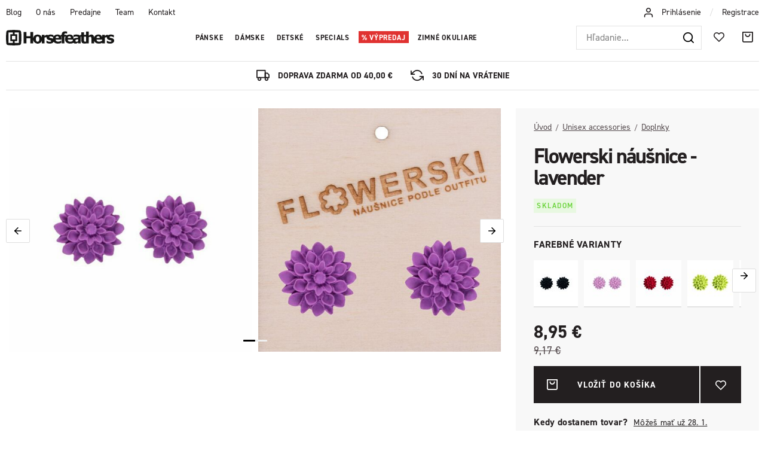

--- FILE ---
content_type: text/html; charset=UTF-8
request_url: https://www.horsefeathers.sk/flowerski-nausnice-lavender_z35257/
body_size: 26834
content:
<!DOCTYPE html>


                     
    
         
            
   
         
    
        
                
        
        

                                                

   
   
   


<html class="no-js lang-sk" lang="sk">
<head>
   <meta charset="utf-8">
   
      <meta name="author" content="Horsefeathers">
   

   <meta name="web_author" content="wpj.cz">

   
      <meta name="description" content="Flowerski sú hit! Dizajnové náušnice, ktoré skvelo doladia tvoj outfit pri každej príležitosti. Do práce, na rande, na šport, pre malé aj staršie, v mnohých">
   

         <meta name="viewport" content="width=device-width, initial-scale=1">
   
   <meta property="og:title" content="Flowerski náušnice - lavender - Horsefeathers">
      
         <meta property="og:image" content="https://horsefeathers.b-cdn.net/data/tmp/108/8/86598_108.jpg?1638912511_1">
   
   <meta property="og:url" content="https://www.horsefeathers.sk/flowerski-nausnice-lavender_z35257/">
   <meta property="og:type" content="website">

   
   

   
      <title>Flowerski náušnice - lavender - Horsefeathers</title>
   

   
      
   <link rel="stylesheet" href="https://use.typekit.net/lbv0pbq.css">


      
         <link rel="stylesheet" href="https://horsefeathers.b-cdn.net/web/build/app.363e2204.css">
         
      
   <link rel="stylesheet" href="https://horsefeathers.b-cdn.net/web/build/product.3dac91fa.css">

   

   
         <link rel="canonical" href="https://www.horsefeathers.sk/flowerski-nausnice-lavender_z35257/">
   

   
               <meta name="robots" content="index, follow">
         

   
         

   
   <link rel="shortcut icon" href="/templates/images/favicon.ico">
   
   
   <link rel="apple-touch-icon" sizes="144x144" href="/templates/images/share/apple-touch-icon.png">
   <link rel="icon" type="image/png" sizes="32x32" href="/templates/images/share/favicon-32x32.png">
   <link rel="icon" type="image/png" sizes="16x16" href="/templates/images/share/favicon-16x16.png">
   <link rel="manifest" href="/templates/images/share/site.webmanifest">
   <meta name="msapplication-TileColor" content="#da532c">
   <meta name="theme-color" content="#ffffff">

   <link rel="search" href="/vyhladavanie/" type="text/html">

   <script src="https://horsefeathers.b-cdn.net/common/static/js/sentry-6.16.1.min.js"></script>

<script>
   Sentry.init({
      dsn: 'https://bdac53e35b1b4424b35eb8b76bcc2b1a@sentry.wpj.cz/9',
      allowUrls: [
         /www\.horsefeathers\.sk\//
      ],
      denyUrls: [
         // Facebook flakiness
         /graph\.facebook\.com/i,
         // Facebook blocked
         /connect\.facebook\.net\/en_US\/all\.js/i,
         // Chrome extensions
         /extensions\//i,
         /^chrome:\/\//i,
         /kupshop\.local/i
      ],
      beforeSend(event) {
         if (!/FBA[NV]|PhantomJS|SznProhlizec/.test(window.navigator.userAgent)) {
            return event;
         }
      },
      ignoreErrors: [
         // facebook / ga + disabled cookies
         'fbq is not defined',
         'Can\'t find variable: fbq',
         '_gat is not defined',
         'AW is not defined',
         'Can\'t find variable: AW',
         'url.searchParams.get', // gtm koza
         // localstorage not working in incoginto mode in iOS
         'The quota has been exceeded',
         'QuotaExceededError',
         'Undefined variable: localStorage',
         'localStorage is null',
         'The operation is insecure',
         "Failed to read the 'localStorage'",
         "gtm_",
         "Can't find variable: glami",
      ]
   });

   Sentry.setTag("web", "prod_horsefeathers_db");
   Sentry.setTag("wbpck", 1);
   Sentry.setTag("adm", 0);
   Sentry.setTag("tpl", "x");
   Sentry.setTag("sentry_v", "6.16.1");
</script>

   <script>
   window.wpj = window.wpj || {};
   wpj.onReady = wpj.onReady || [];
   wpj.jsShop = wpj.jsShop || {events:[]};

   window.dataLayer = window.dataLayer || [];
   function gtag() {
      window.dataLayer.push(arguments);
   }
   window.wpj.cookie_bar_send = false;

   wpj.getCookie = (sKey) => decodeURIComponent(
      document.cookie.replace(
         new RegExp(
            '(?:(?:^|.*;)\\s*' +
            encodeURIComponent(sKey).replace(/[\-\.\+\*]/g, '\\$&') +
            '\\s*\\=\\s*([^;]*).*$)|^.*$'
         ),
         '$1'
      )
   ) || null;

   </script>

<script>
   wpj.data = wpj.data || { };

      wpj.data.instagram = true;
   
   

   

   
</script>


   

   
   
   
   
          

      

   

     <script type="text/javascript">page_data = {"page":{"language":"sk","title":"Flowerski n\u00e1u\u0161nice - lavender","path":"\/flowerski-nausnice-lavender_z35257\/","currency":"EUR","currencyRate":"24.36000000","type":"product"},"user":{"cartId":"no-cartID","userType":"anonymous","cookie_bar":true},"resetRefferer":false,"google_tag_params":{"ecomm_pagetype":"product","ecomm_prodid":35257,"ecomm_totalvalue":"8.95"},"product":{"prodId":35257,"prodIdProduct":35257,"prodEAN":2009000030732,"prodCode":"FLOWER0015","prodDiscountPercent":0,"prodHasVariations":false,"prodVat":23,"prodCategory":"Doplnky","prodProducer":"HORSEFEATHERS","prodName":"Flowerski n\u00e1u\u0161nice - lavender","prodPrice":"8.95","prodPriceVat":"1.67","prodPriceWithVat":"8.95","prodPriceWithoutVat":"7.28"}};dataLayer.push(page_data);</script><script type="text/javascript" src="https://horsefeathers.b-cdn.net/common/static/wpj/wpj.gtm.js?v2"></script><script>var hash = location.href.split("#")[1] || "";old_gtm_getDetailImpressions(hash, 'DetailImpressions');</script>      <!-- Google Tag Manager -->
   <script data-cookieconsent="ignore">(function(w,d,s,l,i) {w[l] = w[l] || [];w[l].push({'gtm.start': new Date().getTime(), event: 'gtm.js'});
         var f = d.getElementsByTagName(s)[0],j=d.createElement(s),dl=l != 'dataLayer' ? '&l=' + l : '';
         j.async = true;j.src='//www.googletagmanager.com/gtm.js?id=' + i + dl;f.parentNode.insertBefore(j, f);
      })(window, document, 'script', 'dataLayer', 'GTM-5GL9LC2');</script>
   <!-- End Google Tag Manager -->
</head>
<body >



<!-- Google Tag Manager -->
   <noscript>
       <iframe src="//www.googletagmanager.com/ns.html?id=GTM-5GL9LC2" height="0" width="0" style="display:none;visibility:hidden"></iframe>
   </noscript>
<!-- End Google Tag Manager -->


   
     

<div class="header-top">
   <div class="container-fluid display-flex">
      
<div class="">
    
   <ul class="">
                 <li class=" item-51">
             <a href="/blog/" >
                 Blog
             </a>
                        </li>
                 <li class=" item-50">
             <a href="/o-nas/" >
                 O nás
             </a>
                        </li>
                 <li class=" item-61">
             <a href="/nase-predajne" >
                 Predajne
             </a>
                        </li>
                 <li class=" item-62">
             <a href="/team/" >
                 Team
             </a>
                        </li>
                 <li class=" item-32">
             <a href="/kontakt/" >
                 Kontakt
             </a>
                        </li>
          </ul>

</div>


      <div class="header-login">
                  <i class="fc icons_user"></i>
                     <a href="/prihlasenie/" class="cart-signin">Prihlásenie </a> <span>/</span> <a href="/registracia/">Registrace</a>
               </div>
   </div>
</div>
<header class="header ">
   <div class="container-fluid display-flex">
      <div class="logo">
         <div class="header-burger header-icon">
            <button href="" data-toggle="burger">
               <span class="fc icons_burger"></span>
            </button>
         </div>

         <a href="/" title="Horsefeathers | Radost z další skvělé jízdy!">
            <img src="/templates/images/logo.svg" alt="Horsefeathers" width="181" height="26">
         </a>
      </div>

      <div class="header-sections">
          <ul class="level-0" data-sections="header"><li class="nav-item has-submenu nav-item-7851" data-navitem="7851"><a href="/panske/" class="nav-link">Pánske</a><div class="submenu"><div class="container"><div class="submenu-sections"><div><p class="title-default"><a href="/panske/zimne-oblecenie/"><span class="fc icons_section-7918"></span>Snowboard &amp; ski</a></p><ul><li><a href="/panske/zimne-oblecenie/bundy/">Bundy</a></li><li><a href="/panske/zimne-oblecenie/nohavice/">Nohavice</a></li><li><a href="/panske/zimne-oblecenie/rideable-hoodies/">Snowboardové mikiny</a></li><li><a href="/panske/zimne-oblecenie/termopradlo/">Termoprádlo</a></li><li><a href="/panske/zimne-oblecenie/rukavice/">Rukavice</a></li><li><a href="/panske/zimne-oblecenie/ciapky/">Čiapky</a></li><li><a href="/panske/zimne-oblecenie/snowboardove-okuliare/">Okuliare</a></li><li><a href="/panske/zimne-oblecenie/nakrcniky/">Nákrčníky</a></li><li><a href="/panske/zimne-oblecenie/kukly/">Kukly</a></li><li><a href="/panske/zimne-oblecenie/ponozky/">Ponožky</a></li></ul></div><div><p class="title-default"><a href="/panske/bike-oblecenie/"><span class="fc icons_section-7984"></span>Bike oblečenie</a></p><ul><li><a href="/panske/bike-and-outdoor-bundy/">Bundy</a></li><li><a href="/panske/bike-and-outdoor-kosele/">Košele</a></li><li><a href="/panske/technical-apparel/tricka-&amp;-dresy/">Tričká &amp; dresy</a></li><li><a href="/panske/bike-a-outdoor-nohavice/">Nohavice</a></li><li><a href="/panske/technical-apparel/kratasy/">Kraťasy</a></li><li><a href="/panske/bike-okuliare/">Okuliare</a></li><li><a href="/panske/bike-rukavice/">Rukavice</a></li><li><a href="/panske/technical-apparel/ponozky/">Ponožky</a></li><li><a href="/panske/bike-flase/">Doplnky</a></li><li><a href="/first-degree/">Topánky</a></li></ul></div><div><p class="title-default"><a href="/panske/streetwear/"><span class="fc icons_section-7931"></span>Streetwear</a></p><ul><li><a href="/panske/streetwear/bundy/">Bundy</a></li><li><a href="/panske/streetwear/vesty/">Vesty</a></li><li><a href="/panske/streetwear/fleece/">Fleece</a></li><li><a href="/panske/streetwear/mikiny/">Mikiny</a></li><li><a href="/panske/streetwear/kosele/">Košele</a></li><li><a href="/panske/streetwear/tricka-s-dlhym-rukavom/">Tričká s dl. rukávom</a></li><li><a href="/panske/streetwear/tricka/">Tričká</a></li><li><a href="/panske/streetwear/tielka/">Tielka</a></li><li><a href="/panske/streetwear/kratasy/">Kraťasy</a></li><li><a href="/panske/streetwear/rifle-&amp;-nohavice/">Rifle &amp; nohavice</a></li><li><a href="/panske/streetwear/siltovky/">Šiltovky</a></li></ul></div><div><p class="title-default"><a href="/panske/doplnky/"><span class="fc icons_section-8021"></span>Doplnky</a></p><ul><li><a href="/panske/doplnky/spodne-pradlo/">Trenky</a></li><li><a href="/panske/eyewear/slnecne-okuliare/">Slnečné okuliare</a></li><li><a href="/panske/doplnky/ponozky/">Ponožky</a></li><li><a href="/panske/doplnky/penazenky/">Peňaženky</a></li><li><a href="/panske/doplnky/opasky/">Opasky</a></li><li><a href="/panske/doplnky/batohy/">Batohy</a></li><li><a href="/obaly-na-snowboard/">Obaly na snowboard</a></li><li><a href="/panske/doplnky/darcekove-poukazy/">Darčekové poukazy</a></li><li><a href="/panske/doplnky/hrnceky-a-knihy/">Hrnčeky &amp; doplnky</a></li><li><a href="/panske/beachwear/doplnky/">Žabky</a></li></ul></div></div><div class="submenu-product"><div class="col-xxs-12"><div class="catalog-outer"><div class="catalog"><div class="catalog-collections"><div data-catalog-collections class="inactive"><div data-wpj-carousel></div></div></div><a href="/bunda-ranger-black_z41089/" class="product-link"><div class="img"><img src="https://horsefeathers.b-cdn.net/data/tmp/2/7/121257_2.jpg?1757404304_1" data-src="https://horsefeathers.b-cdn.net/data/tmp/2/7/121257_2.jpg?1757404304_1" alt="Bunda Ranger - black" loading="lazy" width="325" height="422"></div><div class="catalog-flags flags"><span class="flag flag-new">Novinka</span><span class="flag flag-recommend">Odporúčame</span><span class="flag flag-free-delivery">Doprava zdarma</span></div><h3 class="heading-reset title"> Bunda Ranger - black </h3><p class="price"><strong> 207,95 € </strong><br></p><p class="delivery delivery-0"> skladom </p></a><div class="catalog-variations"><div class="catalog-variations-inner"><a href="/bunda-ranger-black_z41089/#180289" class="catalog-variation-item"> XS </a><a href="/bunda-ranger-black_z41089/#180287" class="catalog-variation-item"> S </a><a href="/bunda-ranger-black_z41089/#180286" class="catalog-variation-item"> M </a><a href="/bunda-ranger-black_z41089/#180285" class="catalog-variation-item"> L </a><a href="/bunda-ranger-black_z41089/#180288" class="catalog-variation-item"> XL </a><a href="/bunda-ranger-black_z41089/#180290" class="catalog-variation-item"> XXL </a></div></div></div></div></div></div></div></div></li><li class="nav-item has-submenu nav-item-8006" data-navitem="8006"><a href="/damske/" class="nav-link">Dámske</a><div class="submenu"><div class="container"><div class="submenu-sections"><div><p class="title-default"><a href="/damske/zimne-oblecenie/"><span class="fc icons_section-7907"></span>Snowboard &amp; Ski</a></p><ul><li><a href="/damske/zimne-oblecenie/bundy/">Bundy</a></li><li><a href="/damske/zimne-oblecenie/nohavice/">Nohavice</a></li><li><a href="/damske/zimne-oblecenie/termopradlo/">Termoprádlo</a></li><li><a href="/damske/zimne-oblecenie/rukavice/">Rukavice</a></li><li><a href="/damske/zimne-oblecenie/ciapky/">Čiapky</a></li><li><a href="/damske/zimne-oblecenie/nakrcniky/">Nákrčníky</a></li><li><a href="/damske/zimne-oblecenie/snowboardove-okuliare/">Snowboardové okuliare</a></li><li><a href="/damske/zimne-oblecenie/kukly/">Kukly</a></li><li><a href="/damske/zimne-oblecenie/ponozky/">Ponožky</a></li></ul></div><div><p class="title-default"><a href="/damske/bike-oblecenie/"><span class="fc icons_section-7848"></span>Bike oblečenie</a></p><ul><li><a href="/damske/technical-apparel/bundy/">Bundy</a></li><li><a href="/damske/technical-apparel/tricka-&amp;-dresy/">Tričká &amp; dresy</a></li><li><a href="/damske/technicke-nohavice-&amp;-leginy/">Nohavice &amp; legíny</a></li><li><a href="/damske/bike-a-outdoor-kratasy/">Kraťasy</a></li><li><a href="/damske/bike-okuliare/">Okuliare</a></li><li><a href="/damske/bike-rukavice/">Rukavice</a></li><li><a href="/damske/technical-apparel/ponozky/">Ponožky</a></li><li><a href="/panske/bike-flase/">Doplnky</a></li></ul></div><div><p class="title-default"><a href="/damske/streetwear/"><span class="fc icons_section-8045"></span>Streetwear</a></p><ul><li><a href="/damske/streetwear/bundy/">Bundy</a></li><li><a href="/damske/streetwear/fleece/">Fleece</a></li><li><a href="/damske/streetwear/mikiny/">Mikiny</a></li><li><a href="/damske/streetwear/saty/">Šaty</a></li><li><a href="/damske/streetwear/topy/">Tričká a topy</a></li><li><a href="/damske/streetwear/kratasy/">Kraťasy</a></li><li><a href="/damske/streetwear/sportove-podprsenky/">Športové podprsenky</a></li><li><a href="/damske/streetwear/nohavice-&amp;-leginy/">Nohavice &amp; legíny</a></li><li><a href="/damske/streetwear/siltovky/">Šiltovky</a></li></ul></div><div><p class="title-default"><a href="/damske/doplnky/"><span class="fc icons_section-7868"></span>Doplnky</a></p><ul><li><a href="/damske/doplnky/ponozky/">Ponožky</a></li><li><a href="/damske/doplnky/penazenky/">Peňaženky</a></li><li><a href="/damske/doplnky/slnecne-okuliare/">Slnečné okuliare</a></li><li><a href="/damske/doplnky/batohy/">Batohy</a></li><li><a href="/damske/doplnky/darcekove-poukazy/">Darčekové poukazy</a></li><li><a href="/damske/doplnky/hrnceky-a-knihy/">Hrnčeky &amp; Doplnky</a></li></ul></div></div><div class="submenu-product"><div class="col-xxs-12"><div class="catalog-outer"><div class="catalog"><div class="catalog-collections"><div data-catalog-collections class="inactive"><div data-wpj-carousel></div></div></div><a href="/bunda-tay-floral-cheetah_z41126/" class="product-link"><div class="img"><img src="https://horsefeathers.b-cdn.net/data/tmp/2/8/121538_2.jpg?1757589448_1" data-src="https://horsefeathers.b-cdn.net/data/tmp/2/8/121538_2.jpg?1757589448_1" alt="Bunda Tay - floral cheetah" loading="lazy" width="325" height="422"></div><div class="catalog-flags flags"><span class="flag flag-new">Novinka</span><span class="flag flag-free-delivery">Doprava zdarma</span></div><h3 class="heading-reset title"> Bunda Tay - floral cheetah </h3><p class="price"><strong> 191,95 € </strong><br></p><p class="delivery delivery-0"> skladom </p></a><div class="catalog-variations"><div class="catalog-variations-inner"><a href="/bunda-tay-floral-cheetah_z41126/#180483" class="catalog-variation-item"> XS </a><a href="/bunda-tay-floral-cheetah_z41126/#180481" class="catalog-variation-item"> S </a><a href="/bunda-tay-floral-cheetah_z41126/#180480" class="catalog-variation-item"> M </a><a href="/bunda-tay-floral-cheetah_z41126/#180479" class="catalog-variation-item"> L </a><a href="/bunda-tay-floral-cheetah_z41126/#180482" class="catalog-variation-item"> XL </a></div></div></div></div></div></div></div></div></li><li class="nav-item has-submenu nav-item-8071" data-navitem="8071"><a href="/detske/" class="nav-link">Detské</a><div class="submenu"><div class="container"><div class="submenu-sections"><div><p class="title-default"><a href="/detske/zimne-oblecenie/"><span class="fc icons_section-7961"></span>Snowboard &amp; ski</a></p><ul><li><a href="/detske/zimne-oblecenie/bundy/">Bundy</a></li><li><a href="/detske/zimne-oblecenie/nohavice/">Nohavice</a></li><li><a href="/detske/zimne-oblecenie/termopradlo/">Termoprádlo</a></li><li><a href="/detske/zimne-oblecenie/kombinezy/">Detské kombinézy</a></li><li><a href="/detske/zimne-oblecenie/ciapky/">Čiapky</a></li><li><a href="/detske/zimne-oblecenie/ponozky/">Ponožky</a></li></ul></div><div><p class="title-default"><a href="/detske/bike-oblecenie/"><span class="fc icons_section-8193"></span>Bike oblečenie</a></p><ul><li><a href="/detske/technical-apparel/tricka-&amp;-dresy/">Tričká &amp; dresy</a></li><li><a href="/detske/bike-kratasy/">Nohavice a kraťasy</a></li><li><a href="/detske/bike-ponozky/">Ponožky</a></li></ul></div><div><p class="title-default"><a href="/detske/streetwear/"><span class="fc icons_section-7996"></span>Streetwear</a></p><ul><li><a href="/detske/streetwear/mikiny/">Mikiny</a></li><li><a href="/detske/streetwear/fleece/">Fleece</a></li><li><a href="/detske/streetwear/tricka/">Tričká</a></li><li><a href="/detske/streetwear/siltovky/">Šiltovky</a></li></ul></div></div><div class="submenu-product"><div class="col-xxs-12"><div class="catalog-outer"><div class="catalog"><div class="catalog-collections"><div data-catalog-collections class="inactive"><div data-wpj-carousel></div></div></div><a href="/detska-fleecova-mikina-vigo-multicolor_z40906/" class="product-link"><div class="img"><img src="https://horsefeathers.b-cdn.net/data/tmp/2/1/120151_2.jpg?1753867509_1" data-src="https://horsefeathers.b-cdn.net/data/tmp/2/1/120151_2.jpg?1753867509_1" alt="Detská fleecová mikina Vigo - multicolor" loading="lazy" width="325" height="422"></div><div class="catalog-flags flags"><span class="flag flag-discount">-29 %</span><span class="flag flag-discount "> ZĽAVA </span></div><h3 class="heading-reset title"> Detská fleecová mikina Vigo - multicolor </h3><p class="price"><strong> 39,95 € </strong><br><span class="cps-price"><del class="strike-price">55,95 €</del><span class="wpj-tooltip">Najnižšia cena za posledných 30 dní</span></span><span class="dmoc-price"><span class="dmoc-info">MOC</span><span class="wpj-tooltip">Doporučená maloobchodná cena</span> 55,95 €</span></p><p class="delivery delivery-0"> skladom </p></a><div class="catalog-variations"><div class="catalog-variations-inner"><a href="/detska-fleecova-mikina-vigo-multicolor_z40906/#179459" class="catalog-variation-item"> XS </a><a href="/detska-fleecova-mikina-vigo-multicolor_z40906/#179457" class="catalog-variation-item"> S </a><a href="/detska-fleecova-mikina-vigo-multicolor_z40906/#179456" class="catalog-variation-item"> M </a><a href="/detska-fleecova-mikina-vigo-multicolor_z40906/#179455" class="catalog-variation-item"> L </a><a href="/detska-fleecova-mikina-vigo-multicolor_z40906/#179458" class="catalog-variation-item"> XL </a></div></div></div></div></div></div></div></div></li><li class="nav-item has-submenu nav-item-7802" data-navitem="7802"><a href="/special-lines/" class="nav-link">Specials</a><div class="submenu"><div class="container"><div class="submenu-sections"><div><p class="title-default"><a href="/special-lines/artists-collabos/"><span class="fc icons_section-8041"></span>Spolupráca s umelcami</a></p><ul><li><a href="/clanok/328/horsefeathers-x-jeremy-beightol-collabo-artwork/">Jeremy Beightol x Danihell</a></li><li><a href="/clanok/219/halldor-helgason-x-meatsoda-collabo/">Halldór Helgason x MeatSoda</a></li><li><a href="/clanok/326/horsefeathers-x-jan-taitl-collabo-artwork/">Jan Taitl: Fortune Teller</a></li><li><a href="/clanok/323/horsefeathers-x-naga-collabo-artwork/">NAGA: Asakusa</a></li></ul></div><div><p class="title-default"><a href="/special-lines/special-drops/"><span class="fc icons_section-7933"></span>Special drops</a></p><ul><li><a href="/copatutoje/">#Copatutoje</a></li><li><a href="/seek/">SēēK</a></li></ul></div><div><p class="title-default"><a href="/specialne-ponuky/"><span class="fc icons_section-8181"></span>Špeciálne ponuky</a></p><ul><li><a href="/zvyhodnene-sety/">Zvýhodněné sety</a></li><li><a href="/udrzba-oblecenia/">Údržba oblečenia</a></li><li><a href="/nalepky/">Nálepky</a></li></ul></div></div><div class="submenu-product"><div class="col-xxs-12"><div class="catalog-outer"><div class="catalog"><div class="catalog-collections"><div data-catalog-collections class="inactive"><div data-wpj-carousel></div></div></div><a href="/bunda-chuck-danihell_z40992/" class="product-link"><div class="img"><img src="https://horsefeathers.b-cdn.net/data/tmp/2/5/121645_2.jpg?1758538049_1" data-src="https://horsefeathers.b-cdn.net/data/tmp/2/5/121645_2.jpg?1758538049_1" alt="Bunda Chuck - Danihell" loading="lazy" width="325" height="422"></div><div class="catalog-flags flags"><span class="flag flag-new">Novinka</span><span class="flag flag-free-delivery">Doprava zdarma</span></div><h3 class="heading-reset title"> Bunda Chuck - Danihell </h3><p class="price"><strong> 127,95 € </strong><br></p><p class="delivery delivery-0"> skladom </p></a><div class="catalog-variations"><div class="catalog-variations-inner"><a href="/bunda-chuck-danihell_z40992/#179842" class="catalog-variation-item"> S </a><a href="/bunda-chuck-danihell_z40992/#179841" class="catalog-variation-item"> M </a><a href="/bunda-chuck-danihell_z40992/#179840" class="catalog-variation-item"> L </a><a href="/bunda-chuck-danihell_z40992/#179843" class="catalog-variation-item"> XL </a></div></div></div></div></div></div></div></div></li><li class="nav-item has-submenu nav-item-8062" data-navitem="8062"><a href="/vypredaj/" class="nav-link">Výpredaj</a><div class="submenu"><div class="container"><div class="submenu-sections"><div><p class="title-default"><a href="/vypredaj/panske/"><span class="fc icons_section-7838"></span>Pánske</a></p><ul><li><a href="/vypredaj/panske/zimne-oblecenie/">Snowboard &amp; Ski</a></li><li><a href="/vypredaj/panske/streetwear/">Streetwear</a></li><li><a href="/vypredaj/panske/beachwear/">Beachwear</a></li><li><a href="/vypredaj/panske/doplnky/">Doplnky</a></li></ul></div><div><p class="title-default"><a href="/vypredaj/damske/"><span class="fc icons_section-7930"></span>Dámske</a></p><ul><li><a href="/vypredaj/damske/zimne-oblecenie/">Snowboard &amp; Ski</a></li><li><a href="/vypredaj/damske/streetwear/">Streetwear</a></li><li><a href="/vypredaj/damske/doplnky/">Doplnky</a></li><li><a href="/vypredaj/damske/eyewear/">Eyewear</a></li></ul></div><div><p class="title-default"><a href="/vypredaj/detske/"><span class="fc icons_section-7928"></span>Detské</a></p><ul><li><a href="/vypredaj/detske/zimne-oblecenie/">Snowboard &amp; Ski</a></li><li><a href="/vypredaj/detske/streetwear/">Streetwear</a></li></ul></div><div><p class="title-default"><a href="/vypredaj/posledne-velkosti/"><span class="fc icons_section-8202"></span>Posledné veľkosti</a></p><ul><li><a href="/vypredaj-poslednej-velkosti-panske/">Pánske poslednej veľkosti</a></li><li><a href="/vypredaj-poslednej-velkosti-damske/">Dámske poslednej veľkosti</a></li><li><a href="/vypredaj-poslednej-velkosti-detske/">Detské poslednej veľkosti</a></li><li><a href="/vypredaj-posledne-kusy-doplnkov/">Doplnky - posledné kusy</a></li></ul></div></div><div class="submenu-product"><div class="col-xxs-12"><div class="catalog-outer"><div class="catalog"><div class="catalog-collections"><div data-catalog-collections class="inactive"><div data-wpj-carousel></div></div></div><a href="/bunda-mija-ii-malaga_z40082/" class="product-link"><div class="img"><img src="https://horsefeathers.b-cdn.net/data/tmp/2/0/114140_2.jpg?1727890007_1" data-src="https://horsefeathers.b-cdn.net/data/tmp/2/0/114140_2.jpg?1727890007_1" alt="Bunda Mija II - malaga" loading="lazy" width="325" height="422"></div><div class="catalog-flags flags"><span class="flag flag-free-delivery">Doprava zdarma</span></div><h3 class="heading-reset title"> Bunda Mija II - malaga </h3><p class="price"><strong> 122,47 € </strong><br><span class="cps-price"><del class="strike-price">122,47 €</del><span class="wpj-tooltip">Najnižšia cena za posledných 30 dní</span></span><span class="dmoc-price"><span class="dmoc-info">MOC</span><span class="wpj-tooltip">Doporučená maloobchodná cena</span> 174,95 €</span></p><p class="delivery delivery-0"> skladom </p></a><div class="catalog-variations"><div class="catalog-variations-inner"><a href="/bunda-mija-ii-malaga_z40082/#176308" class="catalog-variation-item"> XS </a><a href="/bunda-mija-ii-malaga_z40082/#176306" class="catalog-variation-item"> S </a><a href="/bunda-mija-ii-malaga_z40082/#176305" class="catalog-variation-item"> M </a><a href="/bunda-mija-ii-malaga_z40082/#176304" class="catalog-variation-item"> L </a></div></div></div></div></div></div></div></div></li><li class="nav-item nav-item-8184" data-navitem="8184"><a href="/goggles/" class="nav-link">Zimné okuliare</a></li></ul> 

   <script>
      wpj.onReady.push(function() {
                             $('[data-sections="header"] [data-navitem="' + 8258 +'"]').addClass('active');
                   $('[data-sections="header"] [data-navitem="' + 7830 +'"]').addClass('active');
                          });
   </script>

      </div>

      <div class="header-right">
                  <div class="header-search-inline">
   <form method="get" action="/vyhladavanie/">
      <input type="text" name="search" value="" maxlength="100" class="form-control autocomplete-control"
             placeholder="Hľadanie..." autocomplete="off" data-search-input>
      <button name="submit" type="submit" value="Hľadať"
              class="btn btn-search fc icons_search" aria-label="Hľadať"></button>
         </form>
</div>

         <div class="header-icons">
            <div class="header-search header-icon">
               <a href="/vyhladavanie/" data-toggle="search">
                  <span class="fc icons_search"></span>
               </a>
            </div>

            <div class="header-icon">
               <a href="/oblubene/" class="cart-signin">
                  <i class="fc icons_heart"></i>
               </a>
            </div>
            <div class="header-cart header-icon ">
   <a  data-reload="cart-info">
      <span class="fc icons_cart"></span>
   </a>
</div>

<div class="cartbox-focus custom-scrollbar" data-cartbox>
   
      <div class="cartbox-header">
         
            <p class="h3">Nákupný košík</p>
         
         
   <a href="#" data-cartbox-hide><u>Zavrieť</u><i class="fc lightbox_close"></i></a>

      </div>
   

   <div class="cartbox-product-list" >
      <div data-reload="cartbox-products">
                     <p class="no-items">V košíku nemáte žiadny tovar.</p>
               </div>
   </div>


   <div class="cartbox-footer">
      <div data-reload="cartbox-footer">
         
                           
   <div class="shipping-progress">
      <span class="fc icons_delivery"></span>
      <p>
                     Do dopravy zdarma zostáva
            <strong>40,00 €</strong>
               </p>

      <div class="shipping-bar">
                                 <span style="width: 0%"></span>
               </div>
      
         <div class="order-badges">
            <p><i class="fc icons_refresh"></i> 30 dní na vrátenie</p>
            <p><i class="fc icons_shield"></i> Bezpečná online platba. <img src="/templates/images/gopay.svg" alt="GoPay" width="80" height="19" loading="lazy"></p>
            <p><i class="fc icons_box"></i> Rýchle doručenie</p>
         </div>
      
   </div>

                        
               <div class="price-title">Medzisúčet
                  <strong class="total-price h3">0 €</strong>

                                 </div>
            

            
   <div class="cartbox-sidebar-btns">
      <a href="" class="btn btn-primary btn-secondary" data-cartbox-hide>Späť k nákupu</a>
      <a href="/kosik/" class="btn btn-primary  disabled">Do košíka</a>
   </div>

         
      </div>
   </div>
</div>
<div class="cartbox-bg" data-cartbox></div>
<div class="cartbox-overlay" data-cartbox data-cartbox-hide></div>

         </div>
      </div>
   </div>
</header>
<div class="header-search-outer">
   <div class="header-search-inner" data-search-form>
      <div class="container">
         <form method="get" role="search" action="/vyhladavanie/">
            <input type="text" name="search" value="" maxlength="100" class="form-control autocomplete-control"
                   placeholder="Hľadaný výraz" aria-label="Hľadaný výraz" autocomplete="off" data-search-input>
            <button name="submit" type="submit" value="Hľadať" class="btn btn-primary btn-block"><span>Hľadať</span></button>
            <button class="search-toggle" data-toggle="search" aria-label="Zavrieť"><i class="fc lightbox_close"></i></button>
         </form>
      </div>
   </div>
</div>


   <script id="productSearch" type="text/x-dot-template">
            <div class="container autocomplete-inner">
         
         {{? it.items.Produkty || it.items.Kategorie || it.items.Vyrobci || it.items.Clanky || it.items.Stranky }}

         <div class="autocomplete-wrapper">
            {{? it.items.Kategorie }}
            <div class="autocomplete-categories">
               
               <p class="title-default">Kategórie</p>
               
               <ul>
                  {{~it.items.Kategorie.items :item :index}}
                  <li data-autocomplete-item="section">
                     <a href="/presmerovat/?type=category&id={{=item.id}}">{{=item.label}}</a>
                  </li>
                  {{~}}
               </ul>
            </div>
            {{?}}

            {{? it.items.Vyrobci }}
            <div class="autocomplete-categories">
               <p class="title-default">Značky</p>
               <ul>
                  {{~it.items.Vyrobci.items :item :index}}
                  <li data-autocomplete-item="section">
                     <a href="/presmerovat/?type=producer&id={{=item.id}}">{{=item.label}}</a>
                  </li>
                  {{~}}
               </ul>
            </div>
            {{?}}

            {{? it.items.Produkty }}
            <div class="autocomplete-products">
               
               <p class="title-default">Tovary</p>
               
               <ul>
                  {{~it.items.Produkty.items :item :index}}
                  {{? index < 4 }}
                  <li class="autocomplete-product-item" data-autocomplete-item="product">
                     <a href="/presmerovat/?type=product&id={{=item.id}}">
                        <div class="img">
                           {{? item.image }}
                           <img src="{{=item.image}}" alt="{{=item.label}}" class="img-fluid">
                           {{??}}
                           <img src="/common/static/images/no-img.png" alt="{{=item.label}}" class="img-fluid">
                           {{?}}
                        </div>
                        <span class="title">{{=item.label}}</span>
                        
                        
                                                        
                               {{? item.price }}
                               <span class="price">{{=item.price}}</span>
                               {{?}}
                            
                                                    
                        
                     </a>
                  </li>
                  {{?}}
                  {{~}}
               </ul>
            </div>
            {{?}}

            
            <div class="ac-showall d-showall" data-autocomplete-item="show-all">
               <a href="" class="btn btn-primary btn-block">Všetky výsledky</a>
            </div>
            
         </div>

         <div class="autocomplete-side">
            {{? it.items.Clanky }}
            <div class="autocomplete-articles">
               <p class="title-default">Články</p>
               <ul>
                  {{~it.items.Clanky.items :item :index}}
                  {{? index < 2 }}
                  <li data-autocomplete-item="section">
                     <a href="/presmerovat/?type=article&id={{=item.id}}">
                        {{? item.photo }}
                        <img src="{{=item.photo}}" alt="{{=item.label}}" width="200" height="143" class="img-fluid">
                        {{?}}
                        {{=item.label}}
                     </a>
                  </li>
                  {{?}}
                  {{~}}
               </ul>
            </div>
            {{?}}
            {{? it.items.Stranky }}
            <div class="autocomplete-pages">
               <p class="title-default">Ostatní</p>
               <ul>
                  {{~it.items.Stranky.items :item :index}}
                  <li data-autocomplete-item="section">
                     <a href="{{=item.url}}">
                        {{=item.label}}
                     </a>
                  </li>
                  {{~}}
               </ul>
            </div>
            {{?}}
            
            <div class="ac-showall resp-showall" data-autocomplete-item="show-all">
               <a href="" class="btn btn-primary btn-block">Všetky výsledky</a>
            </div>
            
         </div>

         

         {{??}}
         <div class="autocomplete-noresult">
            <p>
               
               Žiadny výsledok
               
            </p>
         </div>
         {{?}}
         
      </div>
   </script>



      <script>
      
      
      wpj.onReady.push(function () {
         $('[data-search-input]').productSearch({
                           preload: "/_shop/search-preload/",
                        
         });
      });
            
   </script>



   <div class="header-bottom container-fluid">
               <p>
            <i class="fc icons_delivery"></i>
                           Doprava zdarma od&nbsp;40,00 €                     </p>
            <p><i class="fc icons_refresh"></i> 30 dní na vrátenie</p>
   </div>


   
   
            
            
        
   <main class="main product-main">
      <div class="container-fluid">
         <div class="breadcrumbs-resp">
             
   <ul class="breadcrumbs ">
                           <li><a href="/" title="Späť na úvod">Úvod</a></li>
                                       <li><a href="/unisex-accessories_k8258/" title="Späť na Unisex accessories">Unisex accessories</a></li>
                                       <li><a href="/doplnky/" title="Späť na Doplnky">Doplnky</a></li>
                                       <li class="active">Flowerski náušnice - lavender</li>
                     </ul>

         </div>
         <div class="row product-top">
            <div class="col-xxs-12 col-lg-8 column-left gallery-top-container">
                                  <div class="product-gallery-wrapper">
   <div class="gallery-root product-gallery" data-gallery-wrapper>
               <div class=" gallery-item">
            <div data-href="https://horsefeathers.b-cdn.net/data/tmp/0/8/86598_0.jpg?1638912511_1" data-rel="gallery">
               <img src="https://horsefeathers.b-cdn.net/data/tmp/3/8/86598_3.jpg?1638912511_1"
                    width="570" height="570"
                    alt="Flowerski náušnice - lavender" class="img-responsive">
            </div>
         </div>
                                                            <div class=" gallery-item">
                  <div data-href="https://horsefeathers.b-cdn.net/data/tmp/0/1/88981_0.jpg?1646841330_1" data-rel="gallery">
                     <img src="https://horsefeathers.b-cdn.net/data/tmp/3/1/88981_3.jpg?1646841330_1" data-src="https://horsefeathers.b-cdn.net/data/tmp/3/1/88981_3.jpg?1646841330_1"
                          alt="Flowerski náušnice - lavender"
                          width="570" height="570"
                          class="img-responsive">
                  </div>
               </div>
                                                            <div class=" gallery-item">
                  <div data-href="https://horsefeathers.b-cdn.net/data/tmp/0/3/88983_0.jpg?1646841333_1" data-rel="gallery">
                     <img src="https://horsefeathers.b-cdn.net/data/tmp/3/3/88983_3.jpg?1646841333_1" data-src="https://horsefeathers.b-cdn.net/data/tmp/3/3/88983_3.jpg?1646841333_1"
                          alt="Flowerski náušnice - lavender"
                          width="570" height="570"
                          class="img-responsive">
                  </div>
               </div>
                                                            <div class=" gallery-item">
                  <div data-href="https://horsefeathers.b-cdn.net/data/tmp/0/2/88982_0.jpg?1646841331_1" data-rel="gallery">
                     <img src="https://horsefeathers.b-cdn.net/data/tmp/3/2/88982_3.jpg?1646841331_1" data-src="https://horsefeathers.b-cdn.net/data/tmp/3/2/88982_3.jpg?1646841331_1"
                          alt="Flowerski náušnice - lavender"
                          width="570" height="570"
                          class="img-responsive">
                  </div>
               </div>
                              </div>
</div>
                           </div>

            <div class="col-xxs-12 col-lg-4 column-right pull-right">
               <div class="product-info-wrapper">
                  <div class="product-info">
                     
   <ul class="breadcrumbs ">
                           <li><a href="/" title="Späť na úvod">Úvod</a></li>
                                       <li><a href="/unisex-accessories_k8258/" title="Späť na Unisex accessories">Unisex accessories</a></li>
                                       <li><a href="/doplnky/" title="Späť na Doplnky">Doplnky</a></li>
                                       <li class="active">Flowerski náušnice - lavender</li>
                     </ul>


                     <h1>Flowerski náušnice - lavender</h1>

                                             <span class="delivery delivery-0" data-deliverytime>skladom</span>
                        
                           

                                                        
                     
                     <div class="annotation">
                        <p></p>
                                             </div>

                                             
                           <div class="collection-product-wrap">
                                       
      <h5>Farebné varianty </h5>
   <div class="product-collections">
               <a href="/flowerski-nausnice-dark-night_z35244/" title="Flowerski náušnice - dark night"
            class="product-collection-item ">
            <img src="https://horsefeathers.b-cdn.net/data/tmp/15/1/86281_15.jpg?1636552511_1" class="img-responsive" alt="Flowerski náušnice - dark night"
                 width="82" height="82">
         </a>
               <a href="/flowerski-nausnice-marshmallow_z35228/" title="Flowerski náušnice - marshmallow"
            class="product-collection-item ">
            <img src="https://horsefeathers.b-cdn.net/data/tmp/15/6/86286_15.jpg?1636556981_1" class="img-responsive" alt="Flowerski náušnice - marshmallow"
                 width="82" height="82">
         </a>
               <a href="/flowerski-nausnice-cranberry_z35219/" title="Flowerski náušnice - cranberry"
            class="product-collection-item ">
            <img src="https://horsefeathers.b-cdn.net/data/tmp/15/4/86294_15.jpg?1636558031_1" class="img-responsive" alt="Flowerski náušnice - cranberry"
                 width="82" height="82">
         </a>
               <a href="/flowerski-nausnice-lime_z35322/" title="Flowerski náušnice - lime"
            class="product-collection-item ">
            <img src="https://horsefeathers.b-cdn.net/data/tmp/15/0/89150_15.jpg?1647275477_1" class="img-responsive" alt="Flowerski náušnice - lime"
                 width="82" height="82">
         </a>
               <a href="/flowerski-nausnice-crazy-pink_z35221/" title="Flowerski náušnice - crazy pink"
            class="product-collection-item ">
            <img src="https://horsefeathers.b-cdn.net/data/tmp/15/3/86293_15.jpg?1636557979_1" class="img-responsive" alt="Flowerski náušnice - crazy pink"
                 width="82" height="82">
         </a>
               <a href="/flowerski-nausnice-snow-white_z35249/" title="Flowerski náušnice - snow white"
            class="product-collection-item ">
            <img src="https://horsefeathers.b-cdn.net/data/tmp/15/8/86268_15.jpg?1636551790_1" class="img-responsive" alt="Flowerski náušnice - snow white"
                 width="82" height="82">
         </a>
               <a href="/flowerski-nausnice-summer-ocean_z35260/" title="Flowerski náušnice - summer ocean"
            class="product-collection-item ">
            <img src="https://horsefeathers.b-cdn.net/data/tmp/15/3/89003_15.jpg?1646842123_1" class="img-responsive" alt="Flowerski náušnice - summer ocean"
                 width="82" height="82">
         </a>
               <a href="/flowerski-nausnice-wild-cherry_z35263/" title="Flowerski náušnice - wild cherry"
            class="product-collection-item ">
            <img src="https://horsefeathers.b-cdn.net/data/tmp/15/5/86595_15.jpg?1638912508_1" class="img-responsive" alt="Flowerski náušnice - wild cherry"
                 width="82" height="82">
         </a>
               <a href="/flowerski-nausnice-fresh-mint_z35265/" title="Flowerski náušnice - fresh mint"
            class="product-collection-item ">
            <img src="https://horsefeathers.b-cdn.net/data/tmp/15/8/86278_15.jpg?1636552399_1" class="img-responsive" alt="Flowerski náušnice - fresh mint"
                 width="82" height="82">
         </a>
               <a href="/flowerski-nausnice-kiwi_z35321/" title="Flowerski náušnice - kiwi"
            class="product-collection-item ">
            <img src="https://horsefeathers.b-cdn.net/data/tmp/15/7/89147_15.jpg?1647275400_1" class="img-responsive" alt="Flowerski náušnice - kiwi"
                 width="82" height="82">
         </a>
               <a href="/flowerski-nausnice-fresh-peony_z35266/" title="Flowerski náušnice - fresh peony"
            class="product-collection-item ">
            <img src="https://horsefeathers.b-cdn.net/data/tmp/15/7/86277_15.jpg?1636552370_1" class="img-responsive" alt="Flowerski náušnice - fresh peony"
                 width="82" height="82">
         </a>
               <a href="/flowerski-nausnice-vanilla-puddink_z39586/" title="Flowerski náušnice - vanilla puddink"
            class="product-collection-item ">
            <img src="https://horsefeathers.b-cdn.net/data/tmp/15/2/105892_15.jpg?1700052897_1" class="img-responsive" alt="Flowerski náušnice - vanilla puddink"
                 width="82" height="82">
         </a>
               <a href="/flowerski-nausnice-princess_z39587/" title="Flowerski náušnice - princess"
            class="product-collection-item ">
            <img src="https://horsefeathers.b-cdn.net/data/tmp/15/8/105888_15.jpg?1700052760_1" class="img-responsive" alt="Flowerski náušnice - princess"
                 width="82" height="82">
         </a>
               <a href="/flowerski-nausnice-berry-smoothie_z35230/" title="Flowerski náušnice - berry smoothie"
            class="product-collection-item ">
            <img src="https://horsefeathers.b-cdn.net/data/tmp/15/6/86296_15.jpg?1636558156_1" class="img-responsive" alt="Flowerski náušnice - berry smoothie"
                 width="82" height="82">
         </a>
               <a href="/flowerski-nausnice-raspberry_z35222/" title="Flowerski náušnice - raspberry"
            class="product-collection-item ">
            <img src="https://horsefeathers.b-cdn.net/data/tmp/15/4/86284_15.jpg?1636556861_1" class="img-responsive" alt="Flowerski náušnice - raspberry"
                 width="82" height="82">
         </a>
               <a href="/flowerski-nausnice-deep-forest_z35259/" title="Flowerski náušnice - deep forest"
            class="product-collection-item ">
            <img src="https://horsefeathers.b-cdn.net/data/tmp/15/0/86280_15.jpg?1636552477_1" class="img-responsive" alt="Flowerski náušnice - deep forest"
                 width="82" height="82">
         </a>
               <a href="/flowerski-nausnice-anthracite_z35214/" title="Flowerski náušnice - anthracite"
            class="product-collection-item ">
            <img src="https://horsefeathers.b-cdn.net/data/tmp/15/8/86298_15.jpg?1636558306_1" class="img-responsive" alt="Flowerski náušnice - anthracite"
                 width="82" height="82">
         </a>
               <a href="/flowerski-nausnice-green-grey-stone_z35225/" title="Flowerski náušnice - green grey stone"
            class="product-collection-item ">
            <img src="https://horsefeathers.b-cdn.net/data/tmp/15/8/86288_15.jpg?1636557113_1" class="img-responsive" alt="Flowerski náušnice - green grey stone"
                 width="82" height="82">
         </a>
               <a href="/flowerski-nausnice-sweet-cherry_z35237/" title="Flowerski náušnice - sweet cherry"
            class="product-collection-item ">
            <img src="https://horsefeathers.b-cdn.net/data/tmp/15/4/86264_15.jpg?1636551673_1" class="img-responsive" alt="Flowerski náušnice - sweet cherry"
                 width="82" height="82">
         </a>
               <a href="/flowerski-nausnice-coral-pink_z35252/" title="Flowerski náušnice - coral pink"
            class="product-collection-item ">
            <img src="https://horsefeathers.b-cdn.net/data/tmp/15/7/86397_15.jpg?1636987513_1" class="img-responsive" alt="Flowerski náušnice - coral pink"
                 width="82" height="82">
         </a>
               <a href="/flowerski-nausnice-sunflower_z35281/" title="Flowerski náušnice - sunflower"
            class="product-collection-item ">
            <img src="https://horsefeathers.b-cdn.net/data/tmp/15/4/86394_15.jpg?1636986855_1" class="img-responsive" alt="Flowerski náušnice - sunflower"
                 width="82" height="82">
         </a>
               <a href="/flowerski-nausnice-violet_z35324/" title="Flowerski náušnice - violet"
            class="product-collection-item ">
            <img src="https://horsefeathers.b-cdn.net/data/tmp/15/1/89161_15.jpg?1647275757_1" class="img-responsive" alt="Flowerski náušnice - violet"
                 width="82" height="82">
         </a>
               <a href="/flowerski-nausnice-french-bordo_z35236/" title="Flowerski náušnice - french bordo"
            class="product-collection-item ">
            <img src="https://horsefeathers.b-cdn.net/data/tmp/15/9/86279_15.jpg?1636552426_1" class="img-responsive" alt="Flowerski náušnice - french bordo"
                 width="82" height="82">
         </a>
               <a href="/flowerski-nausnice-sunny-peach_z39593/" title="Flowerski náušnice - sunny peach"
            class="product-collection-item ">
            <img src="https://horsefeathers.b-cdn.net/data/tmp/15/1/105861_15.jpg?1700051053_1" class="img-responsive" alt="Flowerski náušnice - sunny peach"
                 width="82" height="82">
         </a>
               <a href="/flowerski-nausnice-pink-doll_z39873/" title="Flowerski náušnice - pink doll"
            class="product-collection-item ">
            <img src="https://horsefeathers.b-cdn.net/data/tmp/15/5/115725_15.jpg?1731508367_1" class="img-responsive" alt="Flowerski náušnice - pink doll"
                 width="82" height="82">
         </a>
               <a href="/flowerski-nausnice-graphite_z35224/" title="Flowerski náušnice - graphite"
            class="product-collection-item ">
            <img src="https://horsefeathers.b-cdn.net/data/tmp/15/9/86299_15.jpg?1636558409_1" class="img-responsive" alt="Flowerski náušnice - graphite"
                 width="82" height="82">
         </a>
               <a href="/flowerski-nausnice-fuchsia_z35227/" title="Flowerski náušnice - fuchsia"
            class="product-collection-item ">
            <img src="https://horsefeathers.b-cdn.net/data/tmp/15/1/86291_15.jpg?1636557801_1" class="img-responsive" alt="Flowerski náušnice - fuchsia"
                 width="82" height="82">
         </a>
               <a href="/flowerski-nausnice-neon-orange_z35239/" title="Flowerski náušnice - neon orange"
            class="product-collection-item ">
            <img src="https://horsefeathers.b-cdn.net/data/tmp/15/4/118194_15.jpg?1741103530_1" class="img-responsive" alt="Flowerski náušnice - neon orange"
                 width="82" height="82">
         </a>
               <a href="/flowerski-nausnice-plum-lila_z35241/" title="Flowerski náušnice - plum lila"
            class="product-collection-item ">
            <img src="https://horsefeathers.b-cdn.net/data/tmp/15/2/86272_15.jpg?1636552026_1" class="img-responsive" alt="Flowerski náušnice - plum lila"
                 width="82" height="82">
         </a>
               <a href="/flowerski-nausnice-yellow-neon_z35248/" title="Flowerski náušnice - yellow neon"
            class="product-collection-item ">
            <img src="https://horsefeathers.b-cdn.net/data/tmp/15/5/89135_15.jpg?1647274638_1" class="img-responsive" alt="Flowerski náušnice - yellow neon"
                 width="82" height="82">
         </a>
               <a href="/flowerski-nausnice-halloween_z35284/" title="Flowerski náušnice - halloween"
            class="product-collection-item ">
            <img src="https://horsefeathers.b-cdn.net/data/tmp/15/9/86389_15.jpg?1636983246_1" class="img-responsive" alt="Flowerski náušnice - halloween"
                 width="82" height="82">
         </a>
               <a href="/flowerski-nausnice-pumpkin_z35319/" title="Flowerski náušnice - pumpkin"
            class="product-collection-item ">
            <img src="https://horsefeathers.b-cdn.net/data/tmp/15/3/89143_15.jpg?1647275226_1" class="img-responsive" alt="Flowerski náušnice - pumpkin"
                 width="82" height="82">
         </a>
               <a href="/flowerski-nausnice-neon-green_z35323/" title="Flowerski náušnice - neon green"
            class="product-collection-item ">
            <img src="https://horsefeathers.b-cdn.net/data/tmp/15/4/89154_15.jpg?1647275581_1" class="img-responsive" alt="Flowerski náušnice - neon green"
                 width="82" height="82">
         </a>
               <a href="/flowerski-nausnice-light-denim_z39583/" title="Flowerski náušnice - light denim"
            class="product-collection-item ">
            <img src="https://horsefeathers.b-cdn.net/data/tmp/15/1/105881_15.jpg?1700052595_1" class="img-responsive" alt="Flowerski náušnice - light denim"
                 width="82" height="82">
         </a>
               <a href="/flowerski-nausnice-berry-ice-cream_z39588/" title="Flowerski náušnice - berry ice cream"
            class="product-collection-item ">
            <img src="https://horsefeathers.b-cdn.net/data/tmp/15/4/105874_15.jpg?1700051583_1" class="img-responsive" alt="Flowerski náušnice - berry ice cream"
                 width="82" height="82">
         </a>
               <a href="/flowerski-nausnice-orchidea_z39591/" title="Flowerski náušnice - orchidea"
            class="product-collection-item ">
            <img src="https://horsefeathers.b-cdn.net/data/tmp/15/0/105870_15.jpg?1700051357_1" class="img-responsive" alt="Flowerski náušnice - orchidea"
                 width="82" height="82">
         </a>
               <a href="/flowerski-nausnice-brick_z39592/" title="Flowerski náušnice - brick"
            class="product-collection-item ">
            <img src="https://horsefeathers.b-cdn.net/data/tmp/15/8/105868_15.jpg?1700051277_1" class="img-responsive" alt="Flowerski náušnice - brick"
                 width="82" height="82">
         </a>
               <a href="/flowerski-nausnice-lavender_z35257/" title="Flowerski náušnice - lavender"
            class="product-collection-item active">
            <img src="https://horsefeathers.b-cdn.net/data/tmp/15/8/86598_15.jpg?1638912511_1" class="img-responsive" alt="Flowerski náušnice - lavender"
                 width="82" height="82">
         </a>
               <a href="/flowerski-nausnice-coconut_z35282/" title="Flowerski náušnice - coconut"
            class="product-collection-item ">
            <img src="https://horsefeathers.b-cdn.net/data/tmp/15/7/86387_15.jpg?1636982773_1" class="img-responsive" alt="Flowerski náušnice - coconut"
                 width="82" height="82">
         </a>
               <a href="/flowerski-nausnice-ice_z35283/" title="Flowerski náušnice - ice"
            class="product-collection-item ">
            <img src="https://horsefeathers.b-cdn.net/data/tmp/15/1/86391_15.jpg?1636983398_1" class="img-responsive" alt="Flowerski náušnice - ice"
                 width="82" height="82">
         </a>
               <a href="/flowerski-nausnice-red-wine_z35285/" title="Flowerski náušnice - red wine"
            class="product-collection-item ">
            <img src="https://horsefeathers.b-cdn.net/data/tmp/15/4/86404_15.jpg?1636989488_1" class="img-responsive" alt="Flowerski náušnice - red wine"
                 width="82" height="82">
         </a>
               <a href="/flowerski-nausnice-silver-grey_z35246/" title="Flowerski náušnice - silver grey"
            class="product-collection-item ">
            <img src="https://horsefeathers.b-cdn.net/data/tmp/15/0/86270_15.jpg?1636551910_1" class="img-responsive" alt="Flowerski náušnice - silver grey"
                 width="82" height="82">
         </a>
               <a href="/flowerski-nausnice-sunny-day_z35262/" title="Flowerski náušnice - sunny day"
            class="product-collection-item ">
            <img src="https://horsefeathers.b-cdn.net/data/tmp/15/0/89130_15.jpg?1647274227_1" class="img-responsive" alt="Flowerski náušnice - sunny day"
                 width="82" height="82">
         </a>
               <a href="/flowerski-nausnice-pink-neon_z35267/" title="Flowerski náušnice - pink neon"
            class="product-collection-item ">
            <img src="https://horsefeathers.b-cdn.net/data/tmp/15/3/86273_15.jpg?1636552053_1" class="img-responsive" alt="Flowerski náušnice - pink neon"
                 width="82" height="82">
         </a>
               <a href="/flowerski-nausnice-hot-chocolate_z35325/" title="Flowerski náušnice - hot chocolate"
            class="product-collection-item ">
            <img src="https://horsefeathers.b-cdn.net/data/tmp/15/7/89157_15.jpg?1647275668_1" class="img-responsive" alt="Flowerski náušnice - hot chocolate"
                 width="82" height="82">
         </a>
               <a href="/flowerski-nausnice-nugat_z39585/" title="Flowerski náušnice - nugat"
            class="product-collection-item ">
            <img src="https://horsefeathers.b-cdn.net/data/tmp/15/7/105887_15.jpg?1700052691_1" class="img-responsive" alt="Flowerski náušnice - nugat"
                 width="82" height="82">
         </a>
               <a href="/flowerski-nausnice-ice-candy_z39589/" title="Flowerski náušnice - ice candy"
            class="product-collection-item ">
            <img src="https://horsefeathers.b-cdn.net/data/tmp/15/6/105876_15.jpg?1700052500_1" class="img-responsive" alt="Flowerski náušnice - ice candy"
                 width="82" height="82">
         </a>
               <a href="/flowerski-nausnice-baby-blue_z39590/" title="Flowerski náušnice - baby blue"
            class="product-collection-item ">
            <img src="https://horsefeathers.b-cdn.net/data/tmp/15/1/105871_15.jpg?1700051480_1" class="img-responsive" alt="Flowerski náušnice - baby blue"
                 width="82" height="82">
         </a>
               <a href="/flowerski-nausnice-pastel-lila_z39872/" title="Flowerski náušnice - pastel lila"
            class="product-collection-item ">
            <img src="https://horsefeathers.b-cdn.net/data/tmp/15/0/115720_15.jpg?1731508230_1" class="img-responsive" alt="Flowerski náušnice - pastel lila"
                 width="82" height="82">
         </a>
               <a href="/flowerski-nausnice-old-roses_z40767/" title="Flowerski náušnice - old roses"
            class="product-collection-item ">
            <img src="https://horsefeathers.b-cdn.net/data/tmp/15/1/118231_15.jpg?1741185123_1" class="img-responsive" alt="Flowerski náušnice - old roses"
                 width="82" height="82">
         </a>
         </div>

                           </div>
                        
                                                   
                                                                                    
                           <form action="/kosik/" method="get" data-buy-form>
                              <input type="hidden" name="act" value="add">
                              <input type="hidden" name="redir" value="1">
                              <input type="hidden" name="IDproduct" value="35257">

                                                                                                 


                                                                                                     <div class="product-price-block">
    

   <p class="price">
             <span data-price>8,95 €</span>
   </p>

           <p class="price-common cps-price" data-price-common><span class="cps-info">9,17 €</span>
          <span class="wpj-tooltip">Najnižšia cena za posledných 30 dní</span>
       </p>
    </div>
                                 <div class="submit-block">
   <input type="hidden" name="No" value="1">
   <button type="submit" class="btn btn-insert" data-submit-btn>
      <i class="fc icons_cart"></i>
      Vložiť do košíka
         </button>

   
            


   <a href="/ucet/oblibene/pridat/35257" class="btn btn-fav cart-signin"
            title="Pridať medzi obľúbené" rel="nofollow"
       data-signin-next="/ucet/oblibene/pridat/35257">
      <span class="fc icons_heart"></span> 
   </a>
      </div>
                                                                                                                                                                                                                                                                                                                                                                                                                                                                                                                                       <p class="delivery-timetable" data-delivery-time-table>
                                    Kedy dostanem tovar?
                                    <a href="" data-focus-opener="product-delivery">Môžeš mať už <span data-delivery-date-time>28. 1.</span></a>
                                 </p>
                                 
                                 <p class="delivery-timetable product-arrival-date" data-arrival-date style="display: none;">
                                    Na predobjednávku. Predpokladaná expedícia                                  </p>
                                 <div class="focus product-delivery"  role="dialog" aria-modal="true" aria-labelledby="focus-title" tabindex="-1">
   <div class="focus-dialog">       <div class="focus-content">
         
            
            <div class="focus-header">
               <span class="title" id="focus-title">
    Kedy dostanem tovar?
</span>

               <a href="#" class="focus-close" data-focus="close">
                  <span>zavrieť</span> <span class="fc lightbox_close"></span>
               </a>
            </div>
            
            
    

                       <p class="delivery delivery-0">skladom - pripravené na odoslanie</p>
            
       <div class="deliveries">
          <h4>Doručenie na adresu</h4>
          <table>
                                              
                                                 <tr>
                    <td>GLS</td>
                    <td class="price">
                                                    4,99 €
                                            </td>
                    <td>
                        28. 1.
                    </td>
                 </tr>
                                                 <tr>
                    <td>DPD Slovensko</td>
                    <td class="price">
                                                    4,00 €
                                            </td>
                    <td>
                        28. 1.
                    </td>
                 </tr>
                                                 <tr>
                    <td>Zásielkovňa</td>
                    <td class="price">
                                                    3,99 €
                                            </td>
                    <td>
                        28. 1.
                    </td>
                 </tr>
                        </table>
       </div>
            
            
         
      </div>
   </div>
</div>
                                                            <div class="order-badges">
                                                                     <p>
                                       <i class="fc icons_delivery"></i>
                                                                                 Doprava zdarma od&nbsp;40,00 €                                                                           </p>
                                                               </div>
                           </form>
                                                               </div>
                                 </div>
            </div>
         </div>
      </div>
      <div class="container product-bottom">
         <div class="tabs product-tabs product-tabs-main" data-tabs="product-tabs">
            <a href="#tabs-1" data-tab-target="#tabs-1" data-tabs="nav" class="nav-link active" title="Popis">Popis</a>
            <div class="tab-pane active tab-pane-first" id="tabs-1" data-tabs="content">
               <div class="row product-description-wrapper">
                  <div class="col-xxs-12 col-lg-6 col-xl-5 column-left">
                        <div class="product-description">
   
         <p>Flowerski sú hit! Dizajnové náušnice, ktoré skvelo doladia tvoj outfit pri každej príležitosti. Do práce, na rande, na šport, pre malé aj staršie, v mnohých farebných variantách, s nerezovou oceľou vhodné aj pre alergikov, predávané na štýlových drevených doštičkách.</p>

<ul>
	<li>Vyrobené z polymérovej hmoty a nerezovej ocele</li>
	<li>Matný povrch, odolný voči vode, saune, mrazu</li>
	<li>Vhodné pre alergikov</li>
	<li>Dodávané na drevenej platforme Flowerski</li>
</ul>

<p><strong>ROZMER:</strong> 1,7 cm v priemere</p>
   
   </div>

                        


                                                                      <div class="producer-wrapper" data-opener="[data-producer-opener]">

                          <p class="producer-title">výrobce</p>
                          <span class="fc icons_arrow-down"></span>
                          <p class="product-code">Kód: FLOWER0015</p>
                      </div>
                      <div data-producer-opener>
                                                                                      <br>
                              <span>STIGMA DISTRIBUTION, s.r.o.</span>
                              <br>
                              <span>
         Slovanská alej 24, 32600 Plzeň, Czechia
      </span>
                              <br>
                              <span>info@horsefeathers.eu</span>
                              <a href="https://www.horsefeathers.cz/stigma-distribution/"><span>www.horsefeathers.cz</span></a>
                                                </div>
                  </div>

                  <div class="col-xxs-12 col-lg-6 column-right pull-right">
                                                                                                                                                                                                      
                                                                        <img src="https://horsefeathers.b-cdn.net/data/tmp/17/2/88982_17.jpg?1646841331_1" alt="Flowerski náušnice - lavender"
                                class="img-responsive tab-offset" loading="lazy" width="710" height="710">
                                             
                     
                        

   <div class="product-in-set-wrapper">
      <h4>Zvýhodnený set</h4>
                           <div class="product-in-set">
               <a href="/darkovy-box-damskych-doplnku-kulich-nausnice_z35273/" class="img">
                  <img src="https://horsefeathers.b-cdn.net/data/tmp/15/7/106317_15.jpg?1700731650_1" class="img-responsive" alt="Darčekový box dámskych doplnkov (čiapka + náušnice)"
                       width="82" height="82">
               </a>
               <div class="content">
                  <div>
                     <p class="title">Darčekový box dámskych doplnkov (čiapka + náušnice)</p>
                     <p class="price">
                                                   <span class="flag flag-discount">-30 %</span>
                                                <span data-price>37,95 €</span>
                     </p>
                                       </div>
                  <a href="/darkovy-box-damskych-doplnku-kulich-nausnice_z35273/" class="btn btn-link">Prehliadnuť</a>
               </div>
            </div>
                  </div>
                                       </div>
              </div>
            </div>

            
                        <a href="#tabs-4" data-tab-target="#tabs-4" data-tabs="nav" class="nav-link"
            title="Vlastnosti">Vlastnosti</a>
         <div class="tab-pane" id="tabs-4" data-tabs="content">
            <div>
               
            </div>
         </div>
   

            
            
   <a href="#tabs-3" data-tab-target="#tabs-3" data-tabs="nav" class="nav-link" title="Technológie">Technológie</a>
   <div class="tab-pane" id="tabs-3" data-tabs="content">
      <div>
         <h2 class="text-center">Súvisiace články</h2>
         <div class="article-row row">
                           
               <div class="article technology-article col-md-4 col-sm-6 col-xxs-12">
                  <a href="/clanok/236/bike-oblecenie-na-rozne-styly-jazdenia/" title="Bike oblečenie na rôzne štýly jazdenia" class="img">
                     <img src="https://horsefeathers.b-cdn.net/data/tmp/12/3/120133_12.jpg?1753784835_1" alt="Bike oblečenie na rôzne štýly jazdenia"
                          width="700" height="400"
                          class="img-responsive" loading="lazy">
                  </a>
                  <div class="text">
                     <p class="title"><a href="/clanok/236/bike-oblecenie-na-rozne-styly-jazdenia/">Bike oblečenie na rôzne štýly jazdenia</a></p>
                     <p>Pri výbere bike oblečenia zohráva kľúčovú rolu zosúladenie funkčnosti, pohodlia a štýlu. Či ide o enduro, bikepark, trail, cross-country, gravel, alebo casual a family riding, správny výber oblečenia môže výrazne ovplyvniť tvoj zážitok z jazdy. Nech už je tvoj štýl akýkoľvek, kvalitné oblečenie zlepší tvoj výkon a zvýši pohodlie na každej ceste. Poďme sa pozrieť, ako si vybrať to najlepšie bike oblečenie.</p>
                     <a href="/clanok/236/bike-oblecenie-na-rozne-styly-jazdenia/" class="read-more">Čítať viac</a>
                  </div>
               </div>
                           
               <div class="article technology-article col-md-4 col-sm-6 col-xxs-12">
                  <a href="/clanok/21/preskumaj-horsefeathers-tech/" title="Preskúmaj Horsefeathers Tech" class="img">
                     <img src="https://horsefeathers.b-cdn.net/data/tmp/12/6/80076_12.jpg?1635949169_1" alt="Preskúmaj Horsefeathers Tech"
                          width="700" height="400"
                          class="img-responsive" loading="lazy">
                  </a>
                  <div class="text">
                     <p class="title"><a href="/clanok/21/preskumaj-horsefeathers-tech/">Preskúmaj Horsefeathers Tech</a></p>
                     <p>Nepriestrelná kvalita nášho zimného oblečenia je to, na čo sme hrdí. Používame pokročilé materiály a technológie, pretože vidíme zásadný krok k neplytvaniu obmedzenými zdrojmi Zeme a ľudskou energiou vo výrobe produktov s dlhou životnosťou. To je to, čo ti umožňuje jazdiť celý deň, každý deň - to všetko za cenu, ktorá nemusí zničiť tvoj bankový účet. Zisti viac o našich kľúčových technológiách a materiáloch v tomto Tech blogu, ktorý toto všetko zahŕňa.</p>
                     <a href="/clanok/21/preskumaj-horsefeathers-tech/" class="read-more">Čítať viac</a>
                  </div>
               </div>
                           
               <div class="article technology-article col-md-4 col-sm-6 col-xxs-12">
                  <a href="/clanok/128/streetwear-made-in-eu/" title="Streetwear: Made in EU" class="img">
                     <img src="https://horsefeathers.b-cdn.net/data/tmp/12/8/112728_12.jpg?1725278944_1" alt="Streetwear: Made in EU"
                          width="700" height="400"
                          class="img-responsive" loading="lazy">
                  </a>
                  <div class="text">
                     <p class="title"><a href="/clanok/128/streetwear-made-in-eu/">Streetwear: Made in EU</a></p>
                     <p>Väčšinu našej streetwear kolekcie vyrábame u dlhoročných partnerov v EU. Viac o tom ako prebieha výroba Horsefeathers streetwearu, do čoho sa balí a čo všetko tieto kúsky absolvujú, kým sa dostanú na predajné pulty alebo do e-shopov, sa dozvieš v nasledujúcom rozhovore. Na otázky nám odpovie hlavný dizajnér, Pepe Šetele, ktorý má v Horsefeathers na starosti koncept, dizajn a vývoj kolekcii.</p>
                     <a href="/clanok/128/streetwear-made-in-eu/" class="read-more">Čítať viac</a>
                  </div>
               </div>
                     </div>
      </div>
   </div>
         </div>
         <hr class="tabs-separator">
                     <div class="row">
               <div class="col-lg-6">
                  
               </div>
               <div class="col-lg-6">
                  
               </div>
            </div>
         

         
               </div>

      <div class="container-fluid">
         <div class="reviews-wrapper">
            <div class="container">
               <div class="row">
                  <div class="col-xl-8 col-xl-offset-2 col-lg-10 col-lg-offset-1 col-xxs-12">
                                          

   <div class="reviews-header" id="reviews-header">
   <div class="reviews-title">
      <p class="h2">Recenzie</p>
               <div class="review-stars-wrapper">
            <div class="review-stars">
                                 <i class="fc icons_star_full"></i>
                                 <i class="fc icons_star_full"></i>
                                 <i class="fc icons_star_full"></i>
                                 <i class="fc icons_star_full"></i>
                                 <i class="fc icons_star_full"></i>
                           </div>
            <span class="rating">5</span>&nbsp;
            <span class="reviews-count">(1x hodnotené)</span>
            <span class="wpj-tooltip review-stars-tooltip">
   Aritmetický priemer z 1 udeleného hodnotenia.</span>
         </div>
         </div>
         <button type="button" data-wpj-focus="/reviews/35257/" data-wpj-focus-ajax="1" class="btn btn-secondary">
         <i class="fc icons_plus"></i>Moja vlastná skúsenosť
      </button>
   </div>


   <div class="reviews-empty">
         <p>
                     Tento produkt zatiaľ nemá žiadne textové hodnotenie.
                  <span><a href="#" data-wpj-focus="/reviews/35257/" data-wpj-focus-ajax="1">Pridaj prvý</a></span>
      </p>
   </div>
                  </div>
               </div>
            </div>
         </div>
      </div>

   </main>

   
   <footer>
      

            <div class="container">
         <div class="w-html"></div><div class="w-spacing" style="height: 40px;"></div><div class="wpj-row"><div class="wpj-col-6 align-self-center"><div class="w-html"><!-- TrustBox widget - Micro Star -->
<div class="trustpilot-widget" data-locale="en-US" data-template-id="5419b732fbfb950b10de65e5" data-businessunit-id="61b4cae4e47a7dff7dab2445" data-style-height="24px" data-style-width="100%" data-theme="dark">
  <a href="https://www.trustpilot.com/review/horsefeathers.eu" target="_blank" rel="noopener">Trustpilot</a>
</div>
<!-- End TrustBox widget --></div></div><div class="wpj-col-6 align-self-center" style="padding-left: calc(10% + 10px);"><div class="wpj-row"><div class=" wpj-col-center wpj-col-center-1"><div class="w-html"><div id="showHeurekaBadgeHere-1"></div><script type="text/javascript">
//<![CDATA[
var _hwq = _hwq || [];
    _hwq.push(['setKey', '161FF14142D1EF03CD589DC37A42C558']);_hwq.push(['showWidget', '1', '11073', 'Horsefeathers', 'horsefeathers-cz']);(function() {
    var ho = document.createElement('script'); ho.type = 'text/javascript'; ho.async = true;
    ho.src = 'https://cz.im9.cz/direct/i/gjs.php?n=wdgt&sak=161FF14142D1EF03CD589DC37A42C558';
    var s = document.getElementsByTagName('script')[0]; s.parentNode.insertBefore(ho, s);
})();
//]]>
</script></div></div></div></div></div><div class="w-badges"><div class="w-badge"><a href="/o-nas/" class="w-badge-link"></a><span class="fc icons_heart"></span><div><div class="w-text"><p>LOVE BRAND S 30+ ROČNOU HISTÓRIOU</p></div></div></div><div class="w-badge"><a href="https://www.trustpilot.com/review/horsefeathers.eu?utm_medium=website&amp;utm_source=link" target="_blank" rel="noreferrer" class="w-badge-link"></a><span class="fc icons_map"></span><div><div class="w-text"><p>ZÁKAZNÍCI VO VIAC AKO 40 KRAJINÁCH</p></div></div></div><div class="w-badge"><a href="/doprava-a-platba/" class="w-badge-link"></a><span class="fc icons_box"></span><div><div class="w-text"><p>RÝCHLE DORUČENIE DO SR</p></div></div></div><div class="w-badge"><span class="fc icons_checked"></span><div><div class="w-text"><p>OFICIÁLNY E-SHOP ZNAČKY</p></div></div></div><div class="w-badge"><div><div class="w-media align-items-center"><a href="/clanek/21/prozkoumej-horsefeathers-tech/" class="w-badge-link"></a><div class="w-media-img"><span class="fc icons_refresh"></span></div><div class="w-media-body"><div class="w-text"><p>EKOLOGICKÉ BALENIE PRODUKTOV aj ZÁSIELOK</p></div></div></div></div></div></div>
      </div>
      <div class="container container-resp-fluid">
         <div class="footer">
            <div class="footer-contact">
               <a href="/" title="Horsefeathers | Radost z další skvělé jízdy!" class="logo">
                  <img src="/templates/images/logo_alt.svg" alt="Horsefeathers" width="181" height="26" loading="lazy">
               </a>

               <p><span>Zákaznícka podpora</span><br>+420 739 593 735<br>info@horsefeathers.sk</p>
                <div class="social-icons">
               <a href="https://www.instagram.com/horsefeathers.eu/" target="_blank" rel="noreferrer" class="icon-instagram"><i class="fc icons_instagram"></i></a>
               <a href="https://www.facebook.com/horsefeathers" target="_blank" rel="noreferrer" class="icon-facebook"><i class="fc icons_facebook"></i></a>
               <a href="https://www.youtube.com/user/hfclothing" target="_blank" rel="noreferrer" class="icon-youtube"><i class="fc icons_youtube"></i></a>
               <a href="https://open.spotify.com/show/7hGKLxNwP4lcPNyIBUFWaa?si=1448R-zbTFek0F1So2KJ5w" target="_blank" rel="noreferrer"
          class="icon-spotify"><i class="fc icons_spotify"></i></a>
    </div>
            </div>
            <div class="footer-menu">
                  <div class="column">
            <p class="title-default">Shop</p>
            <ul class="list-unstyled">
                                 <li >
                     <a href="/panske" >Pánske</a>
                  </li>
                                 <li >
                     <a href="/damske" >Dámske</a>
                  </li>
                                 <li >
                     <a href="/detske" >Detské</a>
                  </li>
                                 <li >
                     <a href="/panske/doplnky/darcekove-poukazy/" >Darčekové poukazy</a>
                  </li>
                           </ul>
         </div>
                        <div class="column">
            <p class="title-default">Horsefeathers</p>
            <ul class="list-unstyled">
                                 <li >
                     <a href="/blog/" >Blog</a>
                  </li>
                                 <li >
                     <a href="/o-nas/" >O nás</a>
                  </li>
                                 <li >
                     <a href="/team/" >Team</a>
                  </li>
                                 <li >
                     <a href="/nase-predajne/" >Predajne</a>
                  </li>
                                 <li >
                     <a href="/jobs/" >Ponuka práce</a>
                  </li>
                           </ul>
         </div>
                        <div class="column">
            <p class="title-default">Všetko o nákupe</p>
            <ul class="list-unstyled">
                                 <li >
                     <a href="/vernostny-program/" >HF family vernostný program</a>
                  </li>
                                 <li >
                     <a href="/doprava-a-platba/" >Doprava a platba</a>
                  </li>
                                 <li >
                     <a href="/vymena-a-vratenie/" >Výmena a vrátenie</a>
                  </li>
                                 <li >
                     <a href="/reklamacia/" >Reklamácia</a>
                  </li>
                                 <li >
                     <a href="/kontakt/" >Kontakt</a>
                  </li>
                           </ul>
         </div>
         </div>

            <div class="footer-newsletter">
               <p class="title-default">Newsletter</p>
               <p>Novinky, akcie a súťaže na tvoj e-mail.</p>
               <form class="newsletter-subscribe" name="login" method="post" action="/newsletter/?subscribe=1" data-recaptcha-lazy>
                  <div class="newsletter-subscribe-inner">
                     <div class="input-group">
                        <input class="form-control" type="email" name="email" value="" placeholder="Tvoja e-mailová adresa">
                        <button class="btn btn-newsletter" type="submit" name="Submit" value="" data-recaptcha="btn"
                                data-sitekey="6LfofPkUAAAAAG2prDjCHJz9V3VcHbuxtKhFiTWd"><span class="fc icons_send"></span>
                        </button>
                     </div>
                  </div>
               </form>
               <ul class="language-versions">
                  
                                                               <li>
                           <a href="/change-language/cs/">
                              <img src="/templates/images/cs.svg" width="30" height="30" alt="CS" loading="lazy">
                           </a>
                        </li>
                                                                                                                           <li>
                           <a href="/change-language/en/">
                              <img src="/templates/images/en.svg" width="30" height="30" alt="EN" loading="lazy">
                           </a>
                        </li>
                                                                                                                           <li>
                           <a href="/change-language/sk/" class="active">
                              <img src="/templates/images/sk.svg" width="30" height="30" alt="SK" loading="lazy">
                           </a>
                        </li>
                                                      </ul>
            </div>
         </div>
         <div class="copyright container container-flex">
            <div>
               © 2026 Horsefeathers
            </div>

            <ul class="list-inline">
       <li>
      <a href="" data-wpj-focus="/formulare/report-inappropriate-content/" data-wpj-focus-ajax="1">
         Nahlásiť chybný obsah
      </a>
   </li>
            <li>
           <a href="/obchodne-podmienky/" >
               Obchodné podmienky
           </a>
        </li>
            <li>
           <a href="/suhlas-so-spracovanim-osobnych-udajov/" >
               Súhlas so spracovaním osobných údajov
           </a>
        </li>
            <li>
           <a href="/zakaznicky-servis/ochrana-osobnych-udajov" >
               Zásady spracovania osobných údajov
           </a>
        </li>
            <li>
           <a href="/soubory-cookie/" >
               Zásady používání souborů cookie
           </a>
        </li>
    </ul>


            <div>
               Shop by&nbsp;<a href="http://www.wpj.cz">wpj.cz</a>
            </div>
         </div>
      </div>
   </footer>
   <div class="menu-overlay"></div>

   <div class="focus product-question"  id="sk" role="dialog" aria-modal="true" aria-labelledby="focus-title" tabindex="-1">
   <div class="focus-dialog">       <div class="focus-content">
         
            
            <div class="focus-header">
               <span class="title" id="focus-title">
    Dotaz na produkt
</span>

               <a href="#" class="focus-close" data-focus="close">
                  <span>zavrieť</span> <span class="fc lightbox_close"></span>
               </a>
            </div>
            
            
   <a href="/formulare/dotaz-na-produkt/?url=https://www.horsefeathers.sk/flowerski-nausnice-lavender_z35257/&amp;subject=Flowerski%20n%C3%A1u%C5%A1nice%20-%20lavender" data-ondemand rel="nofollow">Načíst</a>
   <div data-reload="product_question"></div>

         
      </div>
   </div>
</div>
   <div data-reload="favorite">
      
         </div>




    
        <div class="sections-responsive" data-sections-responsive>
   
      <div class="sections-responsive-header">
         <button data-toggle="burger">
            <span class="fc lightbox_close"></span>
         </button>
         <div class="responsive-login cart-signin">
                        <span class="fc icons_user"></span>
                           <a href="/prihlasenie/">Prihlásenie  / Registrace</a>
                     </div>
      </div>
   
    <ul class="nav list-unstyled"><li class="nav-item nav-item-7851" data-level="0"><span class="toggle-sub"> Pánske </span><ul class="sub-nav"><li class="sub-heading toggle-back">späť</li><li class="nav-item nav-item-7918" data-level="1"><span class="toggle-sub"><span class="figure"><img src="https://horsefeathers.b-cdn.net/data/tmp/10/8/7918_10.jpg?1760604584_1" loading="lazy" alt="Snowboard &amp; ski" width="53" height="53" class="img-responsive"></span> Snowboard &amp; ski </span><ul class="sub-nav"><li class="sub-heading toggle-back">späť</li><li class="nav-item nav-item-7901" data-level="2"><a href="/panske/zimne-oblecenie/bundy/" class="sub-item"> Bundy </a></li><li class="nav-item nav-item-7980" data-level="2"><a href="/panske/zimne-oblecenie/nohavice/" class="sub-item"> Nohavice </a></li><li class="nav-item nav-item-8026" data-level="2"><a href="/panske/zimne-oblecenie/rideable-hoodies/" class="sub-item"> Snowboardové mikiny </a></li><li class="nav-item nav-item-8028" data-level="2"><a href="/panske/zimne-oblecenie/termopradlo/" class="sub-item"> Termoprádlo </a></li><li class="nav-item nav-item-8245" data-level="2"><a href="/panske/zimne-oblecenie/rukavice/" class="sub-item"> Rukavice </a></li><li class="nav-item nav-item-8027" data-level="2"><a href="/panske/zimne-oblecenie/ciapky/" class="sub-item"> Čiapky </a></li><li class="nav-item nav-item-7823" data-level="2"><a href="/panske/zimne-oblecenie/snowboardove-okuliare/" class="sub-item"> Okuliare </a></li><li class="nav-item nav-item-7840" data-level="2"><a href="/panske/zimne-oblecenie/nakrcniky/" class="sub-item"> Nákrčníky </a></li><li class="nav-item nav-item-7923" data-level="2"><a href="/panske/zimne-oblecenie/kukly/" class="sub-item"> Kukly </a></li><li class="nav-item nav-item-7958" data-level="2"><a href="/panske/zimne-oblecenie/ponozky/" class="sub-item"> Ponožky </a></li><li class="sub-heading nav-item nav-item-7918"><a href="/panske/zimne-oblecenie/"><span>Všetky produkty</span><span class="fc icons_allproducts"></span></a></li></ul></li><li class="nav-item nav-item-7984" data-level="1"><span class="toggle-sub"><span class="figure"><img src="https://horsefeathers.b-cdn.net/data/tmp/10/4/7984_10.jpg?1758188313_1" loading="lazy" alt="Bike oblečenie" width="53" height="53" class="img-responsive"></span> Bike oblečenie </span><ul class="sub-nav"><li class="sub-heading toggle-back">späť</li><li class="nav-item nav-item-8132" data-level="2"><a href="/panske/bike-and-outdoor-bundy/" class="sub-item"> Bundy </a></li><li class="nav-item nav-item-8137" data-level="2"><a href="/panske/bike-and-outdoor-kosele/" class="sub-item"> Košele </a></li><li class="nav-item nav-item-8125" data-level="2"><a href="/panske/technical-apparel/tricka-&amp;-dresy/" class="sub-item"> Tričká &amp; dresy </a></li><li class="nav-item nav-item-8144" data-level="2"><a href="/panske/bike-a-outdoor-nohavice/" class="sub-item"> Nohavice </a></li><li class="nav-item nav-item-8126" data-level="2"><a href="/panske/technical-apparel/kratasy/" class="sub-item"> Kraťasy </a></li><li class="nav-item nav-item-8166" data-level="2"><a href="/panske/bike-okuliare/" class="sub-item"> Okuliare </a></li><li class="nav-item nav-item-8250" data-level="2"><a href="/panske/bike-rukavice/" class="sub-item"> Rukavice </a></li><li class="nav-item nav-item-8127" data-level="2"><a href="/panske/technical-apparel/ponozky/" class="sub-item"> Ponožky </a></li><li class="nav-item nav-item-8234" data-level="2"><a href="/panske/bike-flase/" class="sub-item"> Doplnky </a></li><li class="nav-item nav-item-8233" data-level="2"><a href="/first-degree/" class="sub-item"> Topánky </a></li><li class="sub-heading nav-item nav-item-7984"><a href="/panske/bike-oblecenie/"><span>Všetky produkty</span><span class="fc icons_allproducts"></span></a></li></ul></li><li class="nav-item nav-item-7931" data-level="1"><span class="toggle-sub"> Streetwear </span><ul class="sub-nav"><li class="sub-heading toggle-back">späť</li><li class="nav-item nav-item-8059" data-level="2"><a href="/panske/streetwear/bundy/" class="sub-item"> Bundy </a></li><li class="nav-item nav-item-8242" data-level="2"><a href="/panske/streetwear/vesty/" class="sub-item"> Vesty </a></li><li class="nav-item nav-item-8248" data-level="2"><a href="/panske/streetwear/fleece/" class="sub-item"> Fleece </a></li><li class="nav-item nav-item-7893" data-level="2"><a href="/panske/streetwear/mikiny/" class="sub-item"> Mikiny </a></li><li class="nav-item nav-item-8011" data-level="2"><a href="/panske/streetwear/kosele/" class="sub-item"> Košele </a></li><li class="nav-item nav-item-7913" data-level="2"><a href="/panske/streetwear/tricka-s-dlhym-rukavom/" class="sub-item"> Tričká s dl. rukávom </a></li><li class="nav-item nav-item-7899" data-level="2"><a href="/panske/streetwear/tricka/" class="sub-item"> Tričká </a></li><li class="nav-item nav-item-7978" data-level="2"><a href="/panske/streetwear/tielka/" class="sub-item"> Tielka </a></li><li class="nav-item nav-item-7852" data-level="2"><a href="/panske/streetwear/kratasy/" class="sub-item"> Kraťasy </a></li><li class="nav-item nav-item-8009" data-level="2"><a href="/panske/streetwear/rifle-&amp;-nohavice/" class="sub-item"> Rifle &amp; nohavice </a></li><li class="nav-item nav-item-8095" data-level="2"><a href="/panske/streetwear/siltovky/" class="sub-item"> Šiltovky </a></li><li class="sub-heading nav-item nav-item-7931"><a href="/panske/streetwear/"><span>Všetky produkty</span><span class="fc icons_allproducts"></span></a></li></ul></li><li class="nav-item nav-item-8021" data-level="1"><span class="toggle-sub"> Doplnky </span><ul class="sub-nav"><li class="sub-heading toggle-back">späť</li><li class="nav-item nav-item-7853" data-level="2"><span class="toggle-sub"> Trenky </span><ul class="sub-nav"><li class="sub-heading toggle-back">späť</li><li class="nav-item nav-item-8286" data-level="3"><a href="/trenirky-zvyhodnena-balenie/" class="sub-item"> Zvýhodnené balenia </a></li><li class="sub-heading nav-item nav-item-7853"><a href="/panske/doplnky/spodne-pradlo/"><span>Všetky produkty</span><span class="fc icons_allproducts"></span></a></li></ul></li><li class="nav-item nav-item-8050" data-level="2"><a href="/panske/eyewear/slnecne-okuliare/" class="sub-item"> Slnečné okuliare </a></li><li class="nav-item nav-item-8023" data-level="2"><a href="/panske/doplnky/ponozky/" class="sub-item"> Ponožky </a></li><li class="nav-item nav-item-7920" data-level="2"><a href="/panske/doplnky/penazenky/" class="sub-item"> Peňaženky </a></li><li class="nav-item nav-item-8000" data-level="2"><a href="/panske/doplnky/opasky/" class="sub-item"> Opasky </a></li><li class="nav-item nav-item-7954" data-level="2"><a href="/panske/doplnky/batohy/" class="sub-item"> Batohy </a></li><li class="nav-item nav-item-8225" data-level="2"><a href="/obaly-na-snowboard/" class="sub-item"> Obaly na snowboard </a></li><li class="nav-item nav-item-7947" data-level="2"><a href="/panske/doplnky/darcekove-poukazy/" class="sub-item"> Darčekové poukazy </a></li><li class="nav-item nav-item-7856" data-level="2"><a href="/panske/doplnky/hrnceky-a-knihy/" class="sub-item"> Hrnčeky &amp; doplnky </a></li><li class="nav-item nav-item-7949" data-level="2"><a href="/panske/beachwear/doplnky/" class="sub-item"> Žabky </a></li><li class="sub-heading nav-item nav-item-8021"><a href="/panske/doplnky/"><span>Všetky produkty</span><span class="fc icons_allproducts"></span></a></li></ul></li><li class="sub-heading nav-item nav-item-7851"><a href="/panske/"><span>Všetky produkty</span><span class="fc icons_allproducts"></span></a></li></ul></li><li class="nav-item nav-item-8006" data-level="0"><span class="toggle-sub"> Dámske </span><ul class="sub-nav"><li class="sub-heading toggle-back">späť</li><li class="nav-item nav-item-7907" data-level="1"><span class="toggle-sub"> Snowboard &amp; Ski </span><ul class="sub-nav"><li class="sub-heading toggle-back">späť</li><li class="nav-item nav-item-7943" data-level="2"><a href="/damske/zimne-oblecenie/bundy/" class="sub-item"> Bundy </a></li><li class="nav-item nav-item-8002" data-level="2"><a href="/damske/zimne-oblecenie/nohavice/" class="sub-item"> Nohavice </a></li><li class="nav-item nav-item-7871" data-level="2"><a href="/damske/zimne-oblecenie/termopradlo/" class="sub-item"> Termoprádlo </a></li><li class="nav-item nav-item-8246" data-level="2"><a href="/damske/zimne-oblecenie/rukavice/" class="sub-item"> Rukavice </a></li><li class="nav-item nav-item-8068" data-level="2"><a href="/damske/zimne-oblecenie/ciapky/" class="sub-item"> Čiapky </a></li><li class="nav-item nav-item-8069" data-level="2"><a href="/damske/zimne-oblecenie/nakrcniky/" class="sub-item"> Nákrčníky </a></li><li class="nav-item nav-item-7942" data-level="2"><a href="/damske/zimne-oblecenie/snowboardove-okuliare/" class="sub-item"> Snowboardové okuliare </a></li><li class="nav-item nav-item-8154" data-level="2"><a href="/damske/zimne-oblecenie/kukly/" class="sub-item"> Kukly </a></li><li class="nav-item nav-item-8082" data-level="2"><a href="/damske/zimne-oblecenie/ponozky/" class="sub-item"> Ponožky </a></li><li class="sub-heading nav-item nav-item-7907"><a href="/damske/zimne-oblecenie/"><span>Všetky produkty</span><span class="fc icons_allproducts"></span></a></li></ul></li><li class="nav-item nav-item-7848" data-level="1"><span class="toggle-sub"> Bike oblečenie </span><ul class="sub-nav"><li class="sub-heading toggle-back">späť</li><li class="nav-item nav-item-7898" data-level="2"><a href="/damske/technical-apparel/bundy/" class="sub-item"> Bundy </a></li><li class="nav-item nav-item-8133" data-level="2"><a href="/damske/technical-apparel/tricka-&amp;-dresy/" class="sub-item"> Tričká &amp; dresy </a></li><li class="nav-item nav-item-8171" data-level="2"><a href="/damske/technicke-nohavice-&amp;-leginy/" class="sub-item"> Nohavice &amp; legíny </a></li><li class="nav-item nav-item-8168" data-level="2"><a href="/damske/bike-a-outdoor-kratasy/" class="sub-item"> Kraťasy </a></li><li class="nav-item nav-item-8167" data-level="2"><a href="/damske/bike-okuliare/" class="sub-item"> Okuliare </a></li><li class="nav-item nav-item-8251" data-level="2"><a href="/damske/bike-rukavice/" class="sub-item"> Rukavice </a></li><li class="nav-item nav-item-8134" data-level="2"><a href="/damske/technical-apparel/ponozky/" class="sub-item"> Ponožky </a></li><li class="nav-item nav-item-8235" data-level="2"><a href="/panske/bike-flase/" class="sub-item"> Doplnky </a></li><li class="sub-heading nav-item nav-item-7848"><a href="/damske/bike-oblecenie/"><span>Všetky produkty</span><span class="fc icons_allproducts"></span></a></li></ul></li><li class="nav-item nav-item-8045" data-level="1"><span class="toggle-sub"> Streetwear </span><ul class="sub-nav"><li class="sub-heading toggle-back">späť</li><li class="nav-item nav-item-8072" data-level="2"><a href="/damske/streetwear/bundy/" class="sub-item"> Bundy </a></li><li class="nav-item nav-item-8249" data-level="2"><a href="/damske/streetwear/fleece/" class="sub-item"> Fleece </a></li><li class="nav-item nav-item-7952" data-level="2"><a href="/damske/streetwear/mikiny/" class="sub-item"> Mikiny </a></li><li class="nav-item nav-item-7885" data-level="2"><a href="/damske/streetwear/saty/" class="sub-item"> Šaty </a></li><li class="nav-item nav-item-7959" data-level="2"><a href="/damske/streetwear/topy/" class="sub-item"> Tričká a topy </a></li><li class="nav-item nav-item-8169" data-level="2"><a href="/damske/streetwear/kratasy/" class="sub-item"> Kraťasy </a></li><li class="nav-item nav-item-8281" data-level="2"><a href="/damske/streetwear/sportove-podprsenky/" class="sub-item"> Športové podprsenky </a></li><li class="nav-item nav-item-8170" data-level="2"><a href="/damske/streetwear/nohavice-&amp;-leginy/" class="sub-item"> Nohavice &amp; legíny </a></li><li class="nav-item nav-item-8096" data-level="2"><a href="/damske/streetwear/siltovky/" class="sub-item"> Šiltovky </a></li><li class="sub-heading nav-item nav-item-8045"><a href="/damske/streetwear/"><span>Všetky produkty</span><span class="fc icons_allproducts"></span></a></li></ul></li><li class="nav-item nav-item-7868" data-level="1"><span class="toggle-sub"> Doplnky </span><ul class="sub-nav"><li class="sub-heading toggle-back">späť</li><li class="nav-item nav-item-7874" data-level="2"><a href="/damske/doplnky/ponozky/" class="sub-item"> Ponožky </a></li><li class="nav-item nav-item-7902" data-level="2"><a href="/damske/doplnky/penazenky/" class="sub-item"> Peňaženky </a></li><li class="nav-item nav-item-8101" data-level="2"><a href="/damske/doplnky/slnecne-okuliare/" class="sub-item"> Slnečné okuliare </a></li><li class="nav-item nav-item-7829" data-level="2"><a href="/damske/doplnky/batohy/" class="sub-item"> Batohy </a></li><li class="nav-item nav-item-8088" data-level="2"><a href="/damske/doplnky/darcekove-poukazy/" class="sub-item"> Darčekové poukazy </a></li><li class="nav-item nav-item-7834" data-level="2"><a href="/damske/doplnky/hrnceky-a-knihy/" class="sub-item"> Hrnčeky &amp; Doplnky </a></li><li class="sub-heading nav-item nav-item-7868"><a href="/damske/doplnky/"><span>Všetky produkty</span><span class="fc icons_allproducts"></span></a></li></ul></li><li class="sub-heading nav-item nav-item-8006"><a href="/damske/"><span>Všetky produkty</span><span class="fc icons_allproducts"></span></a></li></ul></li><li class="nav-item nav-item-8071" data-level="0"><span class="toggle-sub"> Detské </span><ul class="sub-nav"><li class="sub-heading toggle-back">späť</li><li class="nav-item nav-item-7961" data-level="1"><span class="toggle-sub"> Snowboard &amp; ski </span><ul class="sub-nav"><li class="sub-heading toggle-back">späť</li><li class="nav-item nav-item-7937" data-level="2"><a href="/detske/zimne-oblecenie/bundy/" class="sub-item"> Bundy </a></li><li class="nav-item nav-item-7809" data-level="2"><a href="/detske/zimne-oblecenie/nohavice/" class="sub-item"> Nohavice </a></li><li class="nav-item nav-item-8241" data-level="2"><a href="/detske/zimne-oblecenie/termopradlo/" class="sub-item"> Termoprádlo </a></li><li class="nav-item nav-item-8187" data-level="2"><a href="/detske/zimne-oblecenie/kombinezy/" class="sub-item"> Detské kombinézy </a></li><li class="nav-item nav-item-7818" data-level="2"><a href="/detske/zimne-oblecenie/ciapky/" class="sub-item"> Čiapky </a></li><li class="nav-item nav-item-7979" data-level="2"><a href="/detske/zimne-oblecenie/ponozky/" class="sub-item"> Ponožky </a></li><li class="sub-heading nav-item nav-item-7961"><a href="/detske/zimne-oblecenie/"><span>Všetky produkty</span><span class="fc icons_allproducts"></span></a></li></ul></li><li class="nav-item nav-item-8193" data-level="1"><span class="toggle-sub"> Bike oblečenie </span><ul class="sub-nav"><li class="sub-heading toggle-back">späť</li><li class="nav-item nav-item-8195" data-level="2"><a href="/detske/technical-apparel/tricka-&amp;-dresy/" class="sub-item"> Tričká &amp; dresy </a></li><li class="nav-item nav-item-8194" data-level="2"><a href="/detske/bike-kratasy/" class="sub-item"> Nohavice a kraťasy </a></li><li class="nav-item nav-item-8252" data-level="2"><a href="/detske/bike-ponozky/" class="sub-item"> Ponožky </a></li><li class="sub-heading nav-item nav-item-8193"><a href="/detske/bike-oblecenie/"><span>Všetky produkty</span><span class="fc icons_allproducts"></span></a></li></ul></li><li class="nav-item nav-item-7996" data-level="1"><span class="toggle-sub"> Streetwear </span><ul class="sub-nav"><li class="sub-heading toggle-back">späť</li><li class="nav-item nav-item-7827" data-level="2"><a href="/detske/streetwear/mikiny/" class="sub-item"> Mikiny </a></li><li class="nav-item nav-item-8279" data-level="2"><a href="/detske/streetwear/fleece/" class="sub-item"> Fleece </a></li><li class="nav-item nav-item-7940" data-level="2"><a href="/detske/streetwear/tricka/" class="sub-item"> Tričká </a></li><li class="nav-item nav-item-8097" data-level="2"><a href="/detske/streetwear/siltovky/" class="sub-item"> Šiltovky </a></li><li class="sub-heading nav-item nav-item-7996"><a href="/detske/streetwear/"><span>Všetky produkty</span><span class="fc icons_allproducts"></span></a></li></ul></li><li class="sub-heading nav-item nav-item-8071"><a href="/detske/"><span>Všetky produkty</span><span class="fc icons_allproducts"></span></a></li></ul></li><li class="nav-item nav-item-7802" data-level="0"><span class="toggle-sub"> Specials </span><ul class="sub-nav"><li class="sub-heading toggle-back">späť</li><li class="nav-item nav-item-8041" data-level="1"><span class="toggle-sub"> Spolupráca s umelcami </span><ul class="sub-nav"><li class="sub-heading toggle-back">späť</li><li class="nav-item nav-item-8276" data-level="2"><a href="/clanok/328/horsefeathers-x-jeremy-beightol-collabo-artwork/" class="sub-item"> Jeremy Beightol x Danihell </a></li><li class="nav-item nav-item-8219" data-level="2"><a href="/clanok/219/halldor-helgason-x-meatsoda-collabo/" class="sub-item"> Halldór Helgason x MeatSoda </a></li><li class="nav-item nav-item-8277" data-level="2"><a href="/clanok/326/horsefeathers-x-jan-taitl-collabo-artwork/" class="sub-item"> Jan Taitl: Fortune Teller </a></li><li class="nav-item nav-item-8278" data-level="2"><a href="/clanok/323/horsefeathers-x-naga-collabo-artwork/" class="sub-item"> NAGA: Asakusa </a></li><li class="sub-heading nav-item nav-item-8041"><a href="/special-lines/artists-collabos/"><span>Všetky produkty</span><span class="fc icons_allproducts"></span></a></li></ul></li><li class="nav-item nav-item-7933" data-level="1"><span class="toggle-sub"> Special drops </span><ul class="sub-nav"><li class="sub-heading toggle-back">späť</li><li class="nav-item nav-item-8117" data-level="2"><a href="/copatutoje/" class="sub-item"> #Copatutoje </a></li><li class="nav-item nav-item-8239" data-level="2"><a href="/seek/" class="sub-item"> SēēK </a></li><li class="sub-heading nav-item nav-item-7933"><a href="/special-lines/special-drops/"><span>Všetky produkty</span><span class="fc icons_allproducts"></span></a></li></ul></li><li class="nav-item nav-item-8181" data-level="1"><span class="toggle-sub"> Špeciálne ponuky </span><ul class="sub-nav"><li class="sub-heading toggle-back">späť</li><li class="nav-item nav-item-8183" data-level="2"><a href="/zvyhodnene-sety/" class="sub-item"> Zvýhodněné sety </a></li><li class="nav-item nav-item-8220" data-level="2"><a href="/udrzba-oblecenia/" class="sub-item"> Údržba oblečenia </a></li><li class="nav-item nav-item-8186" data-level="2"><a href="/nalepky/" class="sub-item"> Nálepky </a></li><li class="sub-heading nav-item nav-item-8181"><a href="/specialne-ponuky/"><span>Všetky produkty</span><span class="fc icons_allproducts"></span></a></li></ul></li><li class="sub-heading nav-item nav-item-7802"><a href="/special-lines/"><span>Všetky produkty</span><span class="fc icons_allproducts"></span></a></li></ul></li><li class="nav-item nav-item-8062" data-level="0"><span class="toggle-sub"> Výpredaj </span><ul class="sub-nav"><li class="sub-heading toggle-back">späť</li><li class="nav-item nav-item-7838" data-level="1"><span class="toggle-sub"> Pánske </span><ul class="sub-nav"><li class="sub-heading toggle-back">späť</li><li class="nav-item nav-item-7805" data-level="2"><span class="toggle-sub"> Snowboard &amp; Ski </span><ul class="sub-nav"><li class="sub-heading toggle-back">späť</li><li class="nav-item nav-item-8040" data-level="3"><a href="/vypredaj/panske/zimne-oblecenie/bundy/" class="sub-item"> Bundy </a></li><li class="nav-item nav-item-7861" data-level="3"><a href="/vypredaj/panske/zimne-oblecenie/nohavice/" class="sub-item"> Nohavice </a></li><li class="nav-item nav-item-7881" data-level="3"><a href="/vypredaj/panske/zimne-oblecenie/termopradlo/" class="sub-item"> Termoprádlo </a></li><li class="nav-item nav-item-7880" data-level="3"><a href="/vypredaj/panske/zimne-oblecenie/ciapky/" class="sub-item"> Čiapky </a></li><li class="nav-item nav-item-7888" data-level="3"><a href="/vypredaj/panske/zimne-oblecenie/nakrcniky/" class="sub-item"> Nákrčníky </a></li><li class="nav-item nav-item-8103" data-level="3"><a href="//vypredaj/panske/zimne-oblecenie/snowboardove-okuliare/" class="sub-item"> Snowboardové &amp; ski okuliare </a></li><li class="sub-heading nav-item nav-item-7805"><a href="/vypredaj/panske/zimne-oblecenie/"><span>Všetky produkty</span><span class="fc icons_allproducts"></span></a></li></ul></li><li class="nav-item nav-item-7960" data-level="2"><span class="toggle-sub"> Streetwear </span><ul class="sub-nav"><li class="sub-heading toggle-back">späť</li><li class="nav-item nav-item-8086" data-level="3"><a href="/vypredaj/panske/streetwear/bundy/" class="sub-item"> Streetwear bundy </a></li><li class="nav-item nav-item-7990" data-level="3"><a href="/vypredaj/panske/streetwear/mikiny/" class="sub-item"> Mikiny </a></li><li class="nav-item nav-item-7855" data-level="3"><a href="/vypredaj/panske/streetwear/tricka-s-dlhym-rukavom/" class="sub-item"> Tričká s dl. rukávom </a></li><li class="nav-item nav-item-7812" data-level="3"><a href="/vypredaj/panske/streetwear/tricka/" class="sub-item"> Tričká </a></li><li class="nav-item nav-item-7894" data-level="3"><a href="/vypredaj/panske/streetwear/kratasy/" class="sub-item"> Kraťasy </a></li><li class="nav-item nav-item-7869" data-level="3"><a href="/vypredaj/panske/streetwear/rifle-&amp;-nohavice/" class="sub-item"> Rifle &amp; nohavice </a></li><li class="nav-item nav-item-8099" data-level="3"><a href="/vypredaj/panske/streetwear/siltovky/" class="sub-item"> Šiltovky </a></li><li class="sub-heading nav-item nav-item-7960"><a href="/vypredaj/panske/streetwear/"><span>Všetky produkty</span><span class="fc icons_allproducts"></span></a></li></ul></li><li class="nav-item nav-item-8008" data-level="2"><span class="toggle-sub"> Beachwear </span><ul class="sub-nav"><li class="sub-heading toggle-back">späť</li><li class="nav-item nav-item-8001" data-level="3"><a href="/vypredaj/panske/beachwear/tielka/" class="sub-item"> Tielka </a></li><li class="nav-item nav-item-7977" data-level="3"><a href="/vypredaj/panske/beachwear/plavky/" class="sub-item"> Plavky &amp; kraťasy </a></li><li class="nav-item nav-item-7944" data-level="3"><a href="/vypredaj/panske/beachwear/slnecne-okuliare/" class="sub-item"> Slnečné okuliare </a></li><li class="nav-item nav-item-7876" data-level="3"><a href="/vypredaj/panske/beachwear/doplnky/" class="sub-item"> Žabky </a></li><li class="sub-heading nav-item nav-item-8008"><a href="/vypredaj/panske/beachwear/"><span>Všetky produkty</span><span class="fc icons_allproducts"></span></a></li></ul></li><li class="nav-item nav-item-8017" data-level="2"><span class="toggle-sub"> Doplnky </span><ul class="sub-nav"><li class="sub-heading toggle-back">späť</li><li class="nav-item nav-item-8003" data-level="3"><a href="/vypredaj/panske/doplnky/spodne-pradlo/" class="sub-item"> Trenky </a></li><li class="nav-item nav-item-7970" data-level="3"><a href="/vypredaj/panske/doplnky/penazenky/" class="sub-item"> Peňaženky </a></li><li class="sub-heading nav-item nav-item-8017"><a href="/vypredaj/panske/doplnky/"><span>Všetky produkty</span><span class="fc icons_allproducts"></span></a></li></ul></li><li class="sub-heading nav-item nav-item-7838"><a href="/vypredaj/panske/"><span>Všetky produkty</span><span class="fc icons_allproducts"></span></a></li></ul></li><li class="nav-item nav-item-7930" data-level="1"><span class="toggle-sub"> Dámske </span><ul class="sub-nav"><li class="sub-heading toggle-back">späť</li><li class="nav-item nav-item-8039" data-level="2"><span class="toggle-sub"> Snowboard &amp; Ski </span><ul class="sub-nav"><li class="sub-heading toggle-back">späť</li><li class="nav-item nav-item-7883" data-level="3"><a href="/vypredaj/damske/zimne-oblecenie/bundy/" class="sub-item"> Bundy </a></li><li class="nav-item nav-item-8013" data-level="3"><a href="/vypredaj/damske/zimne-oblecenie/nohavice/" class="sub-item"> Nohavice </a></li><li class="nav-item nav-item-8005" data-level="3"><a href="/vypredaj/damske/zimne-oblecenie/ciapky/" class="sub-item"> Čiapky </a></li><li class="nav-item nav-item-8007" data-level="3"><a href="/vypredaj/damske/zimne-oblecenie/nakrcniky/" class="sub-item"> Nákrčníky </a></li><li class="nav-item nav-item-8104" data-level="3"><a href="/vypredaj/damske/zimne-oblecenie/snowboardove-okuliare/" class="sub-item"> Snowboardové &amp; ski okuliare </a></li><li class="nav-item nav-item-8228" data-level="3"><a href="/vypredaj/damske/zimne-oblecenie/kukly/" class="sub-item"> Kukly </a></li><li class="sub-heading nav-item nav-item-8039"><a href="/vypredaj/damske/zimne-oblecenie/"><span>Všetky produkty</span><span class="fc icons_allproducts"></span></a></li></ul></li><li class="nav-item nav-item-7859" data-level="2"><span class="toggle-sub"> Streetwear </span><ul class="sub-nav"><li class="sub-heading toggle-back">späť</li><li class="nav-item nav-item-7821" data-level="3"><a href="/vypredaj/damske/streetwear/bundy/" class="sub-item"> Streetwear bundy </a></li><li class="nav-item nav-item-8282" data-level="3"><a href="/vypredaj/damske/streetwear/vesty/" class="sub-item"> Vesty </a></li><li class="nav-item nav-item-8273" data-level="3"><a href="/vypredaj/damske/streetwear/fleece/" class="sub-item"> Fleece </a></li><li class="nav-item nav-item-7862" data-level="3"><a href="/vypredaj/damske/streetwear/mikiny/" class="sub-item"> Mikiny </a></li><li class="nav-item nav-item-8080" data-level="3"><a href="/vypredaj/damske/streetwear/topy/" class="sub-item"> Topy </a></li><li class="nav-item nav-item-8051" data-level="3"><a href="/vypredaj/damske/streetwear/saty/" class="sub-item"> Šaty </a></li><li class="nav-item nav-item-7914" data-level="3"><a href="/vypredaj/damske/streetwear/rifle/" class="sub-item"> Rifle &amp; nohavice </a></li><li class="sub-heading nav-item nav-item-7859"><a href="/vypredaj/damske/streetwear/"><span>Všetky produkty</span><span class="fc icons_allproducts"></span></a></li></ul></li><li class="nav-item nav-item-8032" data-level="2"><span class="toggle-sub"> Doplnky </span><ul class="sub-nav"><li class="sub-heading toggle-back">späť</li><li class="nav-item nav-item-7956" data-level="3"><a href="/vypredaj/damske/doplnky/ponozky/" class="sub-item"> Ponožky </a></li><li class="nav-item nav-item-7849" data-level="3"><a href="/vypredaj/damske/doplnky/penazenky/" class="sub-item"> Peňaženky </a></li><li class="sub-heading nav-item nav-item-8032"><a href="/vypredaj/damske/doplnky/"><span>Všetky produkty</span><span class="fc icons_allproducts"></span></a></li></ul></li><li class="nav-item nav-item-7912" data-level="2"><a href="/vypredaj/damske/eyewear/" class="sub-item"> Eyewear </a></li><li class="sub-heading nav-item nav-item-7930"><a href="/vypredaj/damske/"><span>Všetky produkty</span><span class="fc icons_allproducts"></span></a></li></ul></li><li class="nav-item nav-item-7928" data-level="1"><span class="toggle-sub"> Detské </span><ul class="sub-nav"><li class="sub-heading toggle-back">späť</li><li class="nav-item nav-item-7828" data-level="2"><span class="toggle-sub"> Snowboard &amp; Ski </span><ul class="sub-nav"><li class="sub-heading toggle-back">späť</li><li class="nav-item nav-item-7925" data-level="3"><a href="/vypredaj/detske/zimne-oblecenie/bundy/" class="sub-item"> Bundy - Výpredaj </a></li><li class="nav-item nav-item-8042" data-level="3"><a href="/vypredaj/detske/zimne-oblecenie/nohavice/" class="sub-item"> Snowboard &amp; Ski nohavice </a></li><li class="nav-item nav-item-8229" data-level="3"><a href="/vypredaj/detske/zimne-oblecenie/kombinezy/" class="sub-item"> Kombinézy </a></li><li class="sub-heading nav-item nav-item-7828"><a href="/vypredaj/detske/zimne-oblecenie/"><span>Všetky produkty</span><span class="fc icons_allproducts"></span></a></li></ul></li><li class="nav-item nav-item-7804" data-level="2"><span class="toggle-sub"> Streetwear </span><ul class="sub-nav"><li class="sub-heading toggle-back">späť</li><li class="nav-item nav-item-7989" data-level="3"><a href="/vypredaj/detske/streetwear/mikiny/" class="sub-item"> Mikiny </a></li><li class="sub-heading nav-item nav-item-7804"><a href="/vypredaj/detske/streetwear/"><span>Všetky produkty</span><span class="fc icons_allproducts"></span></a></li></ul></li><li class="sub-heading nav-item nav-item-7928"><a href="/vypredaj/detske/"><span>Všetky produkty</span><span class="fc icons_allproducts"></span></a></li></ul></li><li class="nav-item nav-item-8202" data-level="1"><span class="toggle-sub"><span class="figure"><img src="https://horsefeathers.b-cdn.net/data/tmp/10/2/8202_10.jpg?1758627278_1" loading="lazy" alt="Posledné veľkosti" width="53" height="53" class="img-responsive"></span> Posledné veľkosti </span><ul class="sub-nav"><li class="sub-heading toggle-back">späť</li><li class="nav-item nav-item-8204" data-level="2"><a href="/vypredaj-poslednej-velkosti-panske/" class="sub-item"> Pánske poslednej veľkosti </a></li><li class="nav-item nav-item-8205" data-level="2"><a href="/vypredaj-poslednej-velkosti-damske/" class="sub-item"> Dámske poslednej veľkosti </a></li><li class="nav-item nav-item-8227" data-level="2"><a href="/vypredaj-poslednej-velkosti-detske/" class="sub-item"> Detské poslednej veľkosti </a></li><li class="nav-item nav-item-8244" data-level="2"><a href="/vypredaj-posledne-kusy-doplnkov/" class="sub-item"> Doplnky - posledné kusy </a></li><li class="sub-heading nav-item nav-item-8202"><a href="/vypredaj/posledne-velkosti/"><span>Všetky produkty</span><span class="fc icons_allproducts"></span></a></li></ul></li><li class="sub-heading nav-item nav-item-8062"><a href="/vypredaj/"><span>Všetky produkty</span><span class="fc icons_allproducts"></span></a></li></ul></li><li class="nav-item nav-item-8184" data-level="0"><a href="/goggles/" class="sub-item"> Zimné okuliare </a></li></ul> 

         <script>
         wpj.onReady.push(function () {
            var hasChildSelection = false;
            var $sectionsResponsive = $("[data-sections-responsive]");

                                    $sectionsResponsive.find(".nav-item-8258").addClass("active-parent");
                                                if ($sectionsResponsive.find(".nav-item-7830").closest('.sub-nav').length) {
               hasChildSelection = true;
            }
            $sectionsResponsive.find(".nav-item-7830").addClass('active').closest(".active-parent").removeClass("active-parent").addClass("active");
                        
            if (hasChildSelection) {
               $sectionsResponsive.addClass("has-child-selection");
            } else {
               $sectionsResponsive.removeClass("has-child-selection");
            }
         });
      </script>
   
   
      
<div class="">
    
   <ul class="nav list-unstyled nav-additional">
                 <li class=" item-51">
             <a href="/blog/" >
                 Blog
             </a>
                        </li>
                 <li class=" item-50">
             <a href="/o-nas/" >
                 O nás
             </a>
                        </li>
                 <li class=" item-61">
             <a href="/nase-predajne" >
                 Predajne
             </a>
                        </li>
                 <li class=" item-62">
             <a href="/team/" >
                 Team
             </a>
                        </li>
                 <li class=" item-32">
             <a href="/kontakt/" >
                 Kontakt
             </a>
                        </li>
          </ul>

</div>

   
</div>
<div class="menu-focus"></div>

    



   
         <div class="focus focus-login" id="login"  role="dialog" aria-modal="true" aria-labelledby="focus-title" tabindex="-1">
   <div class="focus-dialog">       <div class="focus-content">
         
            
            <div class="focus-header">
               <span class="title" id="focus-title"></span>

               <a href="#" class="focus-close" data-focus="close">
                  <span>zavrieť</span> <span class="fc lightbox_close"></span>
               </a>
            </div>
            
            
   <img src="/templates/images/logo.svg" class="img-responsive" width="181" height="26">
   <h4>Prihlásenie </h4>
   <form method="post" action="/prihlasenie/">
      <input type="hidden" name="url" value="/flowerski-nausnice-lavender_z35257/">

      <div class="form-group">
         <input type="email" name="login" value="" placeholder="E-mail"
                class="form-control">
      </div>
      <div class="form-group">
         <input type="password" name="password" value="" placeholder="Heslo" class="form-control">
      </div>
      <div class="text-center">
         <input class="btn btn-primary" type="submit" value="Prihlásiť sa" name="Submit">
      </div>
   </form>
         <div class="oauth-login">
         <p class="text-center">alebo</p>
         <div class="oauth-buttons">
                           <a href="/login-bind/facebook" class="btn fb"><span class="icon"></span><span class="text">Facebook prihlásenie</span></a>
                                       <a href="/login-bind/google" class="btn gp"><span class="icon"></span><span class="text">Google prihlásenie</span></a>
                     </div>
      </div>
      <div class="focus-footer">
      <p><a href="/prihlasenie-heslo/">Zabudnuté heslo. </a></p>
      <p>         Si tu prvýkrát? <a href="/registracia/">Zaregistruj se</a>.               </p>
   </div>

         
      </div>
   </div>
</div>
      

<div class="pswp" tabindex="-1" role="dialog" aria-hidden="true">

      <div class="pswp__bg"></div>

      <div class="pswp__scroll-wrap">

            <div class="pswp__container">
         <div class="pswp__item"></div>
         <div class="pswp__item"></div>
         <div class="pswp__item"></div>
      </div>

            <div class="pswp__ui pswp__ui--hidden">
         <div class="pswp__top-bar">

                        <div class="pswp__counter"></div>
            <button class="pswp__button pswp__button--close" title="Zavrieť">zavrieť</button>
            <button class="pswp__button pswp__button--zoom fc" title="priblížiť/oddialiť"></button>

                                    <div class="pswp__preloader">
               <div class="pswp__preloader__icn">
                  <div class="pswp__preloader__cut">
                     <div class="pswp__preloader__donut"></div>
                  </div>
               </div>
            </div>
         </div>

         <button class="pswp__button pswp__button--arrow--left" title="Predchádzajúce"></button>
         <button class="pswp__button pswp__button--arrow--right" title="Nasledujúci"></button>
         <div class="pswp__caption">
            <div class="pswp__caption__center"></div>
         </div>
         <div class="pswp__backdrop"></div>

      </div>
   </div>
</div>




   
   <script type="application/ld+json">
{
   "@context": "http://schema.org/",
   "@type": "Product",
   "name": "Flowerski náušnice - lavender",
   "productID": "35257",
         "image": [
         "https://horsefeathers.b-cdn.net/data/tmp/0/8/86598_0.jpg?1638912511_1",               "https://horsefeathers.b-cdn.net/data/tmp/0/1/88981_0.jpg?1646841330_1",               "https://horsefeathers.b-cdn.net/data/tmp/0/3/88983_0.jpg?1646841333_1",               "https://horsefeathers.b-cdn.net/data/tmp/0/2/88982_0.jpg?1646841331_1"            ],
            "description": " Flowerski sú hit! Dizajnové náušnice, ktoré skvelo doladia tvoj outfit pri každej príležitosti. Do práce, na rande, na šport, pre malé aj staršie, v mnohých farebných variantách, s nerezovou oceľou vhodné aj pre alergikov, predávané na štýlových drevených doštičkách. Vyrobené z polymérovej hmoty a nerezovej ocele Matný povrch, odolný voči vode, saune, mrazu Vhodné pre alergikov Dodávané na drevenej platforme Flowerski ROZMER: 1,7 cm v priemere ",
      
   
                                                         "offers": {
      "@type": "Offer",
      "priceCurrency": "EUR",
      "price": "8.95",
      "priceValidUntil" : "2026-02-22",
      
      "availability": "http://schema.org/InStock",
      
      "shippingDetails": {
          "@type": "OfferShippingDetails",
          "shippingRate": {
            "@type": "MonetaryAmount",
            "value": "3.99",
            "currency": "EUR"
          },
          "shippingDestination": {
            "@type": "DefinedRegion",
            "addressCountry": "SK"
          },
          "deliveryTime": {
            "@type": "ShippingDeliveryTime",
            "handlingTime": {
              "@type": "QuantitativeValue",
              "minValue": 0,
              "maxValue": 1,
              "unitCode": "DAY"
            },
            "transitTime": {
              "@type": "QuantitativeValue",
              "minValue": "0",
              "maxValue": "2",
              "unitCode": "DAY"
            }
          }
        }
   },
   "brand": {
      "@type": "Brand",
      "name": "HORSEFEATHERS"   },
   "aggregateRating": {
      "@type": "AggregateRating",
      "ratingValue": "5",
      "ratingCount": "1"
   },
   "review": [
          ]
      ,
   "gtin13":"2009000030732"
      ,
   "sku":"35257"
   }

</script>

<script type="application/ld+json">
{
"@context": "http://schema.org",
"@type": "BreadcrumbList",
"itemListElement": [
                        {
            "@type": "ListItem",
            "position": 1,
            "item": {
               "@id": "https://www.horsefeathers.sk/unisex-accessories_k8258/",
               "name": "Unisex accessories"
            }
         }
                              , {
            "@type": "ListItem",
            "position": 2,
            "item": {
               "@id": "https://www.horsefeathers.sk/doplnky/",
               "name": "Doplnky"
            }
         }
                              , {
            "@type": "ListItem",
            "position": 3,
            "item": {
               "@id": "https://www.horsefeathers.sk/flowerski-nausnice-lavender_z35257/",
               "name": "Flowerski náušnice - lavender"
            }
         }
                  ]}
</script>



   


   



   <script crossorigin="anonymous"
           src="https://cdnjs.cloudflare.com/polyfill/v3/polyfill.min.js?features=default%2Cfetch%2CIntersectionObserver"></script>

   
      <script src="https://horsefeathers.b-cdn.net/web/build/runtime.99244925.js"></script><script src="https://horsefeathers.b-cdn.net/web/build/24.850348c7.js"></script><script src="https://horsefeathers.b-cdn.net/web/build/app.e8798639.js"></script>
      
      
   
   <script src="https://horsefeathers.b-cdn.net/web/build/600.86dc9c10.js"></script><script src="https://horsefeathers.b-cdn.net/web/build/product.f7a92eaf.js"></script>


   
         
   <script>
      wpj.onReady.processAll();
      
      
   </script>




         
    





   


   


         
            <!-- Zacatek kodu chatu SupportBox -->
            <script type="text/javascript">
               
                var supportBoxChatId = 3411;
                var supportBoxChatSecret = '1fbde7c6b8847367cf2c23ead324ed98';
              
            </script>
            <script src="https://chat.supportbox.cz/web-chat/entry-point" async defer></script>
            <!-- Konec kodu chatu SupportBox -->
      
   



   <script type="text/javascript" src="https://incomaker.b-cdn.net/wpjcz.js"></script>
                  <script type="text/javascript"
           src="https://dg.incomaker.com/tracking/resources/js/INlib.js?accountUuid=edb7cab7-9cfc-4a28-be7f-a784bdbb0e46&pluginUuid=c31d513a-0468-4eea-a29d-df5e8c1914e0" async></script>


   





   
</body>
</html>


--- FILE ---
content_type: image/svg+xml
request_url: https://www.horsefeathers.sk/templates/images/en.svg
body_size: 3019
content:
<svg id="eu" xmlns="http://www.w3.org/2000/svg" width="23.629" height="17.722" viewBox="0 0 23.629 17.722">
  <path id="Path_1952" data-name="Path 1952" d="M0,0H23.629V17.722H0Z" fill="#039"/>
  <g id="Group_1833" data-name="Group 1833" transform="translate(5.65 2.82)">
    <g id="Group_1765" data-name="Group 1765" transform="translate(5.251 0)">
      <g id="b" transform="translate(0.651)">
        <path id="a" d="M-6.849-23.7l-.263.875.438.088Z" transform="translate(7.111 23.704)" fill="#fc0"/>
        <path id="Path_1953" data-name="Path 1953" d="M.263.963,0,.088.438,0Z" transform="translate(0.525 0.963) rotate(180)" fill="#fc0"/>
      </g>
      <g id="c" transform="translate(0.65 0.355)">
        <g id="Group_1760" data-name="Group 1760" transform="translate(1.015 0) rotate(72)">
          <path id="a-2" data-name="a" d="M.263,0,0,.875.438.963Z" fill="#fc0"/>
          <path id="Path_1954" data-name="Path 1954" d="M.263.963,0,.088.438,0Z" transform="translate(0.525 0.963) rotate(180)" fill="#fc0"/>
        </g>
        <g id="Group_1761" data-name="Group 1761" transform="matrix(-0.809, 0.588, -0.588, -0.809, 0.991, 1.074)">
          <path id="a-3" data-name="a" d="M.263,0,0,.875.438.963Z" fill="#fc0"/>
          <path id="Path_1955" data-name="Path 1955" d="M.263.963,0,.088.438,0Z" transform="translate(0.525 0.963) rotate(180)" fill="#fc0"/>
        </g>
      </g>
      <g id="Group_1764" data-name="Group 1764" transform="translate(1.177 1.737) rotate(180)">
        <g id="Group_1762" data-name="Group 1762" transform="translate(0.099 1.085) rotate(-72)">
          <path id="a-4" data-name="a" d="M.263.963,0,.088.438,0Z" fill="#fc0"/>
          <path id="Path_1956" data-name="Path 1956" d="M.263,0,0,.875.438.963Z" transform="translate(0.525 0.963) rotate(180)" fill="#fc0"/>
        </g>
        <g id="Group_1763" data-name="Group 1763" transform="matrix(-0.809, -0.588, 0.588, -0.809, 0.425, 1.087)">
          <path id="a-5" data-name="a" d="M.263.963,0,.088.438,0Z" fill="#fc0"/>
          <path id="Path_1957" data-name="Path 1957" d="M.263,0,0,.875.438.963Z" transform="translate(0.525 0.963) rotate(180)" fill="#fc0"/>
        </g>
      </g>
    </g>
    <g id="Group_1771" data-name="Group 1771" transform="translate(5.251 10.502)">
      <g id="b-2" data-name="b" transform="translate(0.651)">
        <path id="a-6" data-name="a" d="M-6.849-23.7l-.263.875.438.088Z" transform="translate(7.111 23.704)" fill="#fc0"/>
        <path id="Path_1958" data-name="Path 1958" d="M.263.963,0,.088.438,0Z" transform="translate(0.525 0.963) rotate(180)" fill="#fc0"/>
      </g>
      <g id="c-2" data-name="c" transform="translate(0.65 0.355)">
        <g id="Group_1766" data-name="Group 1766" transform="translate(1.015 0) rotate(72)">
          <path id="a-7" data-name="a" d="M.263,0,0,.875.438.963Z" fill="#fc0"/>
          <path id="Path_1959" data-name="Path 1959" d="M.263.963,0,.088.438,0Z" transform="translate(0.525 0.963) rotate(180)" fill="#fc0"/>
        </g>
        <g id="Group_1767" data-name="Group 1767" transform="matrix(-0.809, 0.588, -0.588, -0.809, 0.991, 1.074)">
          <path id="a-8" data-name="a" d="M.263,0,0,.875.438.963Z" fill="#fc0"/>
          <path id="Path_1960" data-name="Path 1960" d="M.263.963,0,.088.438,0Z" transform="translate(0.525 0.963) rotate(180)" fill="#fc0"/>
        </g>
      </g>
      <g id="Group_1770" data-name="Group 1770" transform="translate(1.177 1.737) rotate(180)">
        <g id="Group_1768" data-name="Group 1768" transform="translate(0.099 1.085) rotate(-72)">
          <path id="a-9" data-name="a" d="M.263.963,0,.088.438,0Z" fill="#fc0"/>
          <path id="Path_1961" data-name="Path 1961" d="M.263,0,0,.875.438.963Z" transform="translate(0.525 0.963) rotate(180)" fill="#fc0"/>
        </g>
        <g id="Group_1769" data-name="Group 1769" transform="matrix(-0.809, -0.588, 0.588, -0.809, 0.425, 1.087)">
          <path id="a-10" data-name="a" d="M.263.963,0,.088.438,0Z" fill="#fc0"/>
          <path id="Path_1962" data-name="Path 1962" d="M.263,0,0,.875.438.963Z" transform="translate(0.525 0.963) rotate(180)" fill="#fc0"/>
        </g>
      </g>
    </g>
    <g id="e" transform="translate(0 0.384)">
      <g id="Group_1777" data-name="Group 1777" transform="translate(0 4.867)">
        <g id="b-3" data-name="b" transform="translate(0.651)">
          <path id="a-11" data-name="a" d="M-6.849-23.7l-.263.875.438.088Z" transform="translate(7.111 23.704)" fill="#fc0"/>
          <path id="Path_1963" data-name="Path 1963" d="M.263.963,0,.088.438,0Z" transform="translate(0.525 0.963) rotate(180)" fill="#fc0"/>
        </g>
        <g id="c-3" data-name="c" transform="translate(0.65 0.355)">
          <g id="Group_1772" data-name="Group 1772" transform="translate(1.015 0) rotate(72)">
            <path id="a-12" data-name="a" d="M.263,0,0,.875.438.963Z" fill="#fc0"/>
            <path id="Path_1964" data-name="Path 1964" d="M.263.963,0,.088.438,0Z" transform="translate(0.525 0.963) rotate(180)" fill="#fc0"/>
          </g>
          <g id="Group_1773" data-name="Group 1773" transform="matrix(-0.809, 0.588, -0.588, -0.809, 0.991, 1.074)">
            <path id="a-13" data-name="a" d="M.263,0,0,.875.438.963Z" fill="#fc0"/>
            <path id="Path_1965" data-name="Path 1965" d="M.263.963,0,.088.438,0Z" transform="translate(0.525 0.963) rotate(180)" fill="#fc0"/>
          </g>
        </g>
        <g id="Group_1776" data-name="Group 1776" transform="translate(1.177 1.737) rotate(180)">
          <g id="Group_1774" data-name="Group 1774" transform="translate(0.099 1.085) rotate(-72)">
            <path id="a-14" data-name="a" d="M.263.963,0,.088.438,0Z" fill="#fc0"/>
            <path id="Path_1966" data-name="Path 1966" d="M.263,0,0,.875.438.963Z" transform="translate(0.525 0.963) rotate(180)" fill="#fc0"/>
          </g>
          <g id="Group_1775" data-name="Group 1775" transform="matrix(-0.809, -0.588, 0.588, -0.809, 0.425, 1.087)">
            <path id="a-15" data-name="a" d="M.263.963,0,.088.438,0Z" fill="#fc0"/>
            <path id="Path_1967" data-name="Path 1967" d="M.263,0,0,.875.438.963Z" transform="translate(0.525 0.963) rotate(180)" fill="#fc0"/>
          </g>
        </g>
      </g>
      <g id="Group_1783" data-name="Group 1783" transform="matrix(-0.809, -0.588, 0.588, -0.809, 3.828, 2.479)">
        <g id="b-4" data-name="b" transform="translate(0.651 0)">
          <path id="a-16" data-name="a" d="M.263,0,0,.875.438.963Z" fill="#fc0"/>
          <path id="Path_1968" data-name="Path 1968" d="M.263.963,0,.088.438,0Z" transform="translate(0.525 0.963) rotate(180)" fill="#fc0"/>
        </g>
        <g id="c-4" data-name="c" transform="translate(0.65 0.355)">
          <g id="Group_1778" data-name="Group 1778" transform="translate(1.015 0) rotate(72)">
            <path id="a-17" data-name="a" d="M.263,0,0,.875.438.963Z" fill="#fc0"/>
            <path id="Path_1969" data-name="Path 1969" d="M.263.963,0,.088.438,0Z" transform="translate(0.525 0.963) rotate(180)" fill="#fc0"/>
          </g>
          <g id="Group_1779" data-name="Group 1779" transform="matrix(-0.809, 0.588, -0.588, -0.809, 0.991, 1.074)">
            <path id="a-18" data-name="a" d="M.263,0,0,.875.438.963Z" transform="translate(0 0)" fill="#fc0"/>
            <path id="Path_1970" data-name="Path 1970" d="M.263.963,0,.088.438,0Z" transform="translate(0.525 0.963) rotate(180)" fill="#fc0"/>
          </g>
        </g>
        <g id="Group_1782" data-name="Group 1782" transform="translate(1.177 1.737) rotate(180)">
          <g id="Group_1780" data-name="Group 1780" transform="translate(0.099 1.085) rotate(-72)">
            <path id="a-19" data-name="a" d="M.263.963,0,.088.438,0Z" fill="#fc0"/>
            <path id="Path_1971" data-name="Path 1971" d="M.263,0,0,.875.438.963Z" transform="translate(0.525 0.963) rotate(180)" fill="#fc0"/>
          </g>
          <g id="Group_1781" data-name="Group 1781" transform="matrix(-0.809, -0.588, 0.588, -0.809, 0.425, 1.087)">
            <path id="a-20" data-name="a" d="M.263.963,0,.088.438,0Z" fill="#fc0"/>
            <path id="Path_1972" data-name="Path 1972" d="M.263,0,0,.875.438.963Z" transform="translate(0.525 0.963) rotate(180)" fill="#fc0"/>
          </g>
        </g>
      </g>
      <g id="Group_1789" data-name="Group 1789" transform="matrix(-0.809, 0.588, -0.588, -0.809, 2.91, 3.352)">
        <g id="b-5" data-name="b" transform="translate(0.651 0)">
          <path id="a-21" data-name="a" d="M.263,0,0,.875.438.963Z" fill="#fc0"/>
          <path id="Path_1973" data-name="Path 1973" d="M.263.963,0,.088.438,0Z" transform="translate(0.525 0.963) rotate(180)" fill="#fc0"/>
        </g>
        <g id="c-5" data-name="c" transform="translate(0.65 0.355)">
          <g id="Group_1784" data-name="Group 1784" transform="translate(1.015 0) rotate(72)">
            <path id="a-22" data-name="a" d="M.263,0,0,.875.438.963Z" fill="#fc0"/>
            <path id="Path_1974" data-name="Path 1974" d="M.263.963,0,.088.438,0Z" transform="translate(0.525 0.963) rotate(180)" fill="#fc0"/>
          </g>
          <g id="Group_1785" data-name="Group 1785" transform="matrix(-0.809, 0.588, -0.588, -0.809, 0.991, 1.074)">
            <path id="a-23" data-name="a" d="M.263,0,0,.875.438.963Z" transform="translate(0 0)" fill="#fc0"/>
            <path id="Path_1975" data-name="Path 1975" d="M.263.963,0,.088.438,0Z" transform="translate(0.525 0.963) rotate(180)" fill="#fc0"/>
          </g>
        </g>
        <g id="Group_1788" data-name="Group 1788" transform="translate(1.177 1.737) rotate(180)">
          <g id="Group_1786" data-name="Group 1786" transform="translate(0.099 1.085) rotate(-72)">
            <path id="a-24" data-name="a" d="M.263.963,0,.088.438,0Z" fill="#fc0"/>
            <path id="Path_1976" data-name="Path 1976" d="M.263,0,0,.875.438.963Z" transform="translate(0.525 0.963) rotate(180)" fill="#fc0"/>
          </g>
          <g id="Group_1787" data-name="Group 1787" transform="matrix(-0.809, -0.588, 0.588, -0.809, 0.425, 1.087)">
            <path id="a-25" data-name="a" d="M.263.963,0,.088.438,0Z" fill="#fc0"/>
            <path id="Path_1977" data-name="Path 1977" d="M.263,0,0,.875.438.963Z" transform="translate(0.525 0.963) rotate(180)" fill="#fc0"/>
          </g>
        </g>
      </g>
      <g id="Group_1795" data-name="Group 1795" transform="translate(2.208 7.306) rotate(72)">
        <g id="b-6" data-name="b" transform="translate(0.651 0)">
          <path id="a-26" data-name="a" d="M.263,0,0,.875.438.963Z" fill="#fc0"/>
          <path id="Path_1978" data-name="Path 1978" d="M.263.963,0,.088.438,0Z" transform="translate(0.525 0.963) rotate(180)" fill="#fc0"/>
        </g>
        <g id="c-6" data-name="c" transform="translate(0.65 0.355)">
          <g id="Group_1790" data-name="Group 1790" transform="translate(1.015 0) rotate(72)">
            <path id="a-27" data-name="a" d="M.263,0,0,.875.438.963Z" fill="#fc0"/>
            <path id="Path_1979" data-name="Path 1979" d="M.263.963,0,.088.438,0Z" transform="translate(0.525 0.963) rotate(180)" fill="#fc0"/>
          </g>
          <g id="Group_1791" data-name="Group 1791" transform="matrix(-0.809, 0.588, -0.588, -0.809, 0.991, 1.074)">
            <path id="a-28" data-name="a" d="M.263,0,0,.875.438.963Z" fill="#fc0"/>
            <path id="Path_1980" data-name="Path 1980" d="M.263.963,0,.088.438,0Z" transform="translate(0.525 0.963) rotate(180)" fill="#fc0"/>
          </g>
        </g>
        <g id="Group_1794" data-name="Group 1794" transform="translate(1.177 1.737) rotate(180)">
          <g id="Group_1792" data-name="Group 1792" transform="translate(0.099 1.085) rotate(-72)">
            <path id="a-29" data-name="a" d="M.263.963,0,.088.438,0Z" fill="#fc0"/>
            <path id="Path_1981" data-name="Path 1981" d="M.263,0,0,.875.438.963Z" transform="translate(0.525 0.963) rotate(180)" fill="#fc0"/>
          </g>
          <g id="Group_1793" data-name="Group 1793" transform="matrix(-0.809, -0.588, 0.588, -0.809, 0.425, 1.087)">
            <path id="a-30" data-name="a" d="M.263.963,0,.088.438,0Z" fill="#fc0"/>
            <path id="Path_1982" data-name="Path 1982" d="M.263,0,0,.875.438.963Z" transform="translate(0.525 0.963) rotate(180)" fill="#fc0"/>
          </g>
        </g>
      </g>
      <g id="Group_1801" data-name="Group 1801" transform="translate(4.107 9.067) rotate(72)">
        <g id="b-7" data-name="b" transform="translate(0.651 0)">
          <path id="a-31" data-name="a" d="M.263,0,0,.875.438.963Z" fill="#fc0"/>
          <path id="Path_1983" data-name="Path 1983" d="M.263.963,0,.088.438,0Z" transform="translate(0.525 0.963) rotate(180)" fill="#fc0"/>
        </g>
        <g id="c-7" data-name="c" transform="translate(0.65 0.355)">
          <g id="Group_1796" data-name="Group 1796" transform="translate(1.015 0) rotate(72)">
            <path id="a-32" data-name="a" d="M.263,0,0,.875.438.963Z" fill="#fc0"/>
            <path id="Path_1984" data-name="Path 1984" d="M.263.963,0,.088.438,0Z" transform="translate(0.525 0.963) rotate(180)" fill="#fc0"/>
          </g>
          <g id="Group_1797" data-name="Group 1797" transform="matrix(-0.809, 0.588, -0.588, -0.809, 0.991, 1.074)">
            <path id="a-33" data-name="a" d="M.263,0,0,.875.438.963Z" fill="#fc0"/>
            <path id="Path_1985" data-name="Path 1985" d="M.263.963,0,.088.438,0Z" transform="translate(0.525 0.963) rotate(180)" fill="#fc0"/>
          </g>
        </g>
        <g id="Group_1800" data-name="Group 1800" transform="translate(1.177 1.737) rotate(180)">
          <g id="Group_1798" data-name="Group 1798" transform="translate(0.099 1.085) rotate(-72)">
            <path id="a-34" data-name="a" d="M.263.963,0,.088.438,0Z" fill="#fc0"/>
            <path id="Path_1986" data-name="Path 1986" d="M.263,0,0,.875.438.963Z" transform="translate(0.525 0.963) rotate(180)" fill="#fc0"/>
          </g>
          <g id="Group_1799" data-name="Group 1799" transform="matrix(-0.809, -0.588, 0.588, -0.809, 0.425, 1.087)">
            <path id="a-35" data-name="a" d="M.263.963,0,.088.438,0Z" fill="#fc0"/>
            <path id="Path_1987" data-name="Path 1987" d="M.263,0,0,.875.438.963Z" transform="translate(0.525 0.963) rotate(180)" fill="#fc0"/>
          </g>
        </g>
      </g>
    </g>
    <g id="Group_1832" data-name="Group 1832" transform="translate(12.329 11.725) rotate(180)">
      <g id="Group_1807" data-name="Group 1807" transform="translate(0 4.737)">
        <g id="b-8" data-name="b" transform="translate(0.651 0.775)">
          <path id="a-36" data-name="a" d="M.263.963,0,.088.438,0Z" fill="#fc0"/>
          <path id="Path_1988" data-name="Path 1988" d="M.263,0,0,.875.438.963Z" transform="translate(0.525 0.963) rotate(180)" fill="#fc0"/>
        </g>
        <g id="c-8" data-name="c" transform="translate(0.65 0)">
          <g id="Group_1802" data-name="Group 1802" transform="translate(0.099 1.085) rotate(-72)">
            <path id="a-37" data-name="a" d="M.263.963,0,.088.438,0Z" fill="#fc0"/>
            <path id="Path_1989" data-name="Path 1989" d="M.263,0,0,.875.438.963Z" transform="translate(0.525 0.963) rotate(180)" fill="#fc0"/>
          </g>
          <g id="Group_1803" data-name="Group 1803" transform="matrix(-0.809, -0.588, 0.588, -0.809, 0.425, 1.087)">
            <path id="a-38" data-name="a" d="M.263.963,0,.088.438,0Z" fill="#fc0"/>
            <path id="Path_1990" data-name="Path 1990" d="M.263,0,0,.875.438.963Z" transform="translate(0.525 0.963) rotate(180)" fill="#fc0"/>
          </g>
        </g>
        <g id="Group_1806" data-name="Group 1806" transform="translate(1.177 1.382) rotate(180)">
          <g id="Group_1804" data-name="Group 1804" transform="translate(1.015 0) rotate(72)">
            <path id="a-39" data-name="a" d="M.263,0,0,.875.438.963Z" fill="#fc0"/>
            <path id="Path_1991" data-name="Path 1991" d="M.263.963,0,.088.438,0Z" transform="translate(0.525 0.963) rotate(180)" fill="#fc0"/>
          </g>
          <g id="Group_1805" data-name="Group 1805" transform="matrix(-0.809, 0.588, -0.588, -0.809, 0.991, 1.074)">
            <path id="a-40" data-name="a" d="M.263,0,0,.875.438.963Z" transform="translate(0 0)" fill="#fc0"/>
            <path id="Path_1992" data-name="Path 1992" d="M.263.963,0,.088.438,0Z" transform="translate(0.525 0.963) rotate(180)" fill="#fc0"/>
          </g>
        </g>
      </g>
      <g id="Group_1813" data-name="Group 1813" transform="matrix(-0.809, 0.588, -0.588, -0.809, 4.849, 10.268)">
        <g id="b-9" data-name="b" transform="translate(0.651 0.775)">
          <path id="a-41" data-name="a" d="M.263.963,0,.088.438,0Z" fill="#fc0"/>
          <path id="Path_1993" data-name="Path 1993" d="M.263,0,0,.875.438.963Z" transform="translate(0.525 0.963) rotate(180)" fill="#fc0"/>
        </g>
        <g id="c-9" data-name="c" transform="translate(0.65 0)">
          <g id="Group_1808" data-name="Group 1808" transform="translate(0.099 1.085) rotate(-72)">
            <path id="a-42" data-name="a" d="M.263.963,0,.088.438,0Z" fill="#fc0"/>
            <path id="Path_1994" data-name="Path 1994" d="M.263,0,0,.875.438.963Z" transform="translate(0.525 0.963) rotate(180)" fill="#fc0"/>
          </g>
          <g id="Group_1809" data-name="Group 1809" transform="matrix(-0.809, -0.588, 0.588, -0.809, 0.425, 1.087)">
            <path id="a-43" data-name="a" d="M.263.963,0,.088.438,0Z" fill="#fc0"/>
            <path id="Path_1995" data-name="Path 1995" d="M.263,0,0,.875.438.963Z" transform="translate(0.525 0.963) rotate(180)" fill="#fc0"/>
          </g>
        </g>
        <g id="Group_1812" data-name="Group 1812" transform="translate(1.177 1.382) rotate(180)">
          <g id="Group_1810" data-name="Group 1810" transform="translate(1.015 0) rotate(72)">
            <path id="a-44" data-name="a" d="M.263,0,0,.875.438.963Z" transform="translate(0 0)" fill="#fc0"/>
            <path id="Path_1996" data-name="Path 1996" d="M.263.963,0,.088.438,0Z" transform="translate(0.525 0.963) rotate(180)" fill="#fc0"/>
          </g>
          <g id="Group_1811" data-name="Group 1811" transform="matrix(-0.809, 0.588, -0.588, -0.809, 0.991, 1.074)">
            <path id="a-45" data-name="a" d="M.263,0,0,.875.438.963Z" fill="#fc0"/>
            <path id="Path_1997" data-name="Path 1997" d="M.263.963,0,.088.438,0Z" transform="translate(0.525 0.963) rotate(180)" fill="#fc0"/>
          </g>
        </g>
      </g>
      <g id="Group_1819" data-name="Group 1819" transform="matrix(-0.809, -0.588, 0.588, -0.809, 1.889, 9.395)">
        <g id="b-10" data-name="b" transform="translate(0.651 0.775)">
          <path id="a-46" data-name="a" d="M.263.963,0,.088.438,0Z" fill="#fc0"/>
          <path id="Path_1998" data-name="Path 1998" d="M.263,0,0,.875.438.963Z" transform="translate(0.525 0.963) rotate(180)" fill="#fc0"/>
        </g>
        <g id="c-10" data-name="c" transform="translate(0.65 0)">
          <g id="Group_1814" data-name="Group 1814" transform="translate(0.099 1.085) rotate(-72)">
            <path id="a-47" data-name="a" d="M.263.963,0,.088.438,0Z" fill="#fc0"/>
            <path id="Path_1999" data-name="Path 1999" d="M.263,0,0,.875.438.963Z" transform="translate(0.525 0.963) rotate(180)" fill="#fc0"/>
          </g>
          <g id="Group_1815" data-name="Group 1815" transform="matrix(-0.809, -0.588, 0.588, -0.809, 0.425, 1.087)">
            <path id="a-48" data-name="a" d="M.263.963,0,.088.438,0Z" fill="#fc0"/>
            <path id="Path_2000" data-name="Path 2000" d="M.263,0,0,.875.438.963Z" transform="translate(0.525 0.963) rotate(180)" fill="#fc0"/>
          </g>
        </g>
        <g id="Group_1818" data-name="Group 1818" transform="translate(1.177 1.382) rotate(180)">
          <g id="Group_1816" data-name="Group 1816" transform="translate(1.015 0) rotate(72)">
            <path id="a-49" data-name="a" d="M.263,0,0,.875.438.963Z" transform="translate(0 0)" fill="#fc0"/>
            <path id="Path_2001" data-name="Path 2001" d="M.263.963,0,.088.438,0Z" transform="translate(0.525 0.963) rotate(180)" fill="#fc0"/>
          </g>
          <g id="Group_1817" data-name="Group 1817" transform="matrix(-0.809, 0.588, -0.588, -0.809, 0.991, 1.074)">
            <path id="a-50" data-name="a" d="M.263,0,0,.875.438.963Z" fill="#fc0"/>
            <path id="Path_2002" data-name="Path 2002" d="M.263.963,0,.088.438,0Z" transform="translate(0.525 0.963) rotate(180)" fill="#fc0"/>
          </g>
        </g>
      </g>
      <g id="Group_1825" data-name="Group 1825" transform="translate(0.555 3.499) rotate(-72)">
        <g id="b-11" data-name="b" transform="translate(0.651 0.775)">
          <path id="a-51" data-name="a" d="M.263.963,0,.088.438,0Z" fill="#fc0"/>
          <path id="Path_2003" data-name="Path 2003" d="M.263,0,0,.875.438.963Z" transform="translate(0.525 0.963) rotate(180)" fill="#fc0"/>
        </g>
        <g id="c-11" data-name="c" transform="translate(0.65 0)">
          <g id="Group_1820" data-name="Group 1820" transform="translate(0.099 1.085) rotate(-72)">
            <path id="a-52" data-name="a" d="M.263.963,0,.088.438,0Z" fill="#fc0"/>
            <path id="Path_2004" data-name="Path 2004" d="M.263,0,0,.875.438.963Z" transform="translate(0.525 0.963) rotate(180)" fill="#fc0"/>
          </g>
          <g id="Group_1821" data-name="Group 1821" transform="matrix(-0.809, -0.588, 0.588, -0.809, 0.425, 1.087)">
            <path id="a-53" data-name="a" d="M.263.963,0,.088.438,0Z" fill="#fc0"/>
            <path id="Path_2005" data-name="Path 2005" d="M.263,0,0,.875.438.963Z" transform="translate(0.525 0.963) rotate(180)" fill="#fc0"/>
          </g>
        </g>
        <g id="Group_1824" data-name="Group 1824" transform="translate(1.177 1.382) rotate(180)">
          <g id="Group_1822" data-name="Group 1822" transform="translate(1.015 0) rotate(72)">
            <path id="a-54" data-name="a" d="M.263,0,0,.875.438.963Z" fill="#fc0"/>
            <path id="Path_2006" data-name="Path 2006" d="M.263.963,0,.088.438,0Z" transform="translate(0.525 0.963) rotate(180)" fill="#fc0"/>
          </g>
          <g id="Group_1823" data-name="Group 1823" transform="matrix(-0.809, 0.588, -0.588, -0.809, 0.991, 1.074)">
            <path id="a-55" data-name="a" d="M.263,0,0,.875.438.963Z" transform="translate(0 0)" fill="#fc0"/>
            <path id="Path_2007" data-name="Path 2007" d="M.263.963,0,.088.438,0Z" transform="translate(0.525 0.963) rotate(180)" fill="#fc0"/>
          </g>
        </g>
      </g>
      <g id="Group_1831" data-name="Group 1831" transform="translate(2.455 1.737) rotate(-72)">
        <g id="b-12" data-name="b" transform="translate(0.651 0.775)">
          <path id="a-56" data-name="a" d="M.263.963,0,.088.438,0Z" fill="#fc0"/>
          <path id="Path_2008" data-name="Path 2008" d="M.263,0,0,.875.438.963Z" transform="translate(0.525 0.963) rotate(180)" fill="#fc0"/>
        </g>
        <g id="c-12" data-name="c" transform="translate(0.65 0)">
          <g id="Group_1826" data-name="Group 1826" transform="translate(0.099 1.085) rotate(-72)">
            <path id="a-57" data-name="a" d="M.263.963,0,.088.438,0Z" fill="#fc0"/>
            <path id="Path_2009" data-name="Path 2009" d="M.263,0,0,.875.438.963Z" transform="translate(0.525 0.963) rotate(180)" fill="#fc0"/>
          </g>
          <g id="Group_1827" data-name="Group 1827" transform="matrix(-0.809, -0.588, 0.588, -0.809, 0.425, 1.087)">
            <path id="a-58" data-name="a" d="M.263.963,0,.088.438,0Z" fill="#fc0"/>
            <path id="Path_2010" data-name="Path 2010" d="M.263,0,0,.875.438.963Z" transform="translate(0.525 0.963) rotate(180)" fill="#fc0"/>
          </g>
        </g>
        <g id="Group_1830" data-name="Group 1830" transform="translate(1.177 1.382) rotate(180)">
          <g id="Group_1828" data-name="Group 1828" transform="translate(1.015 0) rotate(72)">
            <path id="a-59" data-name="a" d="M.263,0,0,.875.438.963Z" fill="#fc0"/>
            <path id="Path_2011" data-name="Path 2011" d="M.263.963,0,.088.438,0Z" transform="translate(0.525 0.963) rotate(180)" fill="#fc0"/>
          </g>
          <g id="Group_1829" data-name="Group 1829" transform="matrix(-0.809, 0.588, -0.588, -0.809, 0.991, 1.074)">
            <path id="a-60" data-name="a" d="M.263,0,0,.875.438.963Z" transform="translate(0 0)" fill="#fc0"/>
            <path id="Path_2012" data-name="Path 2012" d="M.263.963,0,.088.438,0Z" transform="translate(0.525 0.963) rotate(180)" fill="#fc0"/>
          </g>
        </g>
      </g>
    </g>
  </g>
</svg>


--- FILE ---
content_type: application/javascript
request_url: https://api.ipify.org/?format=jsonp&callback=getIP
body_size: -48
content:
getIP({"ip":"18.218.139.73"});